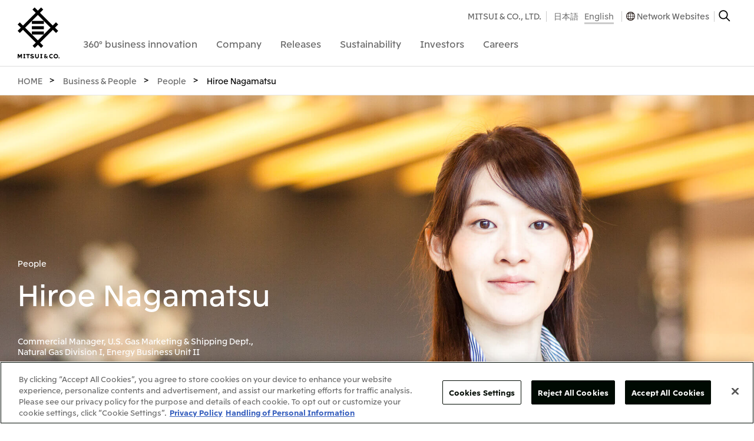

--- FILE ---
content_type: text/html
request_url: https://www.mitsui.com/jp/en/innovation/people/04/index.html
body_size: 13076
content:


<!DOCTYPE html>


<html lang="en">

<head>
<!-- Google Tag Manager -->
<script>(function(w,d,s,l,i){w[l]=w[l]||[];w[l].push({'gtm.start':
new Date().getTime(),event:'gtm.js'});var f=d.getElementsByTagName(s)[0],
j=d.createElement(s),dl=l!='dataLayer'?'&l='+l:'';j.async=true;j.src=
'https://www.googletagmanager.com/gtm.js?id='+i+dl;f.parentNode.insertBefore(j,f);
})(window,document,'script','dataLayer','GTM-NBG2H8D');</script>
<!-- End Google Tag Manager -->








  

    
  










<title>Hiroe Nagamatsu | People | Business &amp; People | MITSUI &amp; CO., LTD.</title>

<link href="/apple-touch-icon.png" rel="apple-touch-icon">
<link href="/favicon.ico" rel="shortcut icon">


<meta charset="UTF-8">
<meta http-equiv="X-UA-Compatible" content="IE=edge">
<meta name="viewport" content="width=device-width,initial-scale=1.0,minimum-scale=1.0,maximum-scale=10,user-scalable=yes">
<meta name="keywords" content="360° business innovation, MITSUI & CO., Concept, Business, People, Worldwide, MITSUI &amp; CO., LTD." />
<meta name="description" content="360° business innovation - For the world. With the world. - MITSUI &amp; CO., LTD." />
<meta name="author" content="">
<meta name="copyright" content="COPYRIGHT &copy; 1996-2026 MITSUI &amp; CO., LTD. ALL RIGHTS RESERVED.">



  
	<meta property="og:title" content="Hiroe Nagamatsu | People | Business &amp; People | MITSUI &amp; CO., LTD.">
	<meta property="og:description" content="360°business innovation. MITSUI &amp; CO., LTD.">
	<meta property="og:site_name" content="Hiroe Nagamatsu | People | Business &amp; People | MITSUI &amp; CO., LTD.">
	<meta property="og:image" content="https://www.mitsui.com/common/images/ogimage.png">
	<meta property="og:url" content="https://www.mitsui.com/jp/en/innovation/people/04/index.html">
	<meta property="og:type" content="website">
  
  


<link rel="preconnect" href="https://fonts.googleapis.com">
<link rel="preconnect" href="https://fonts.gstatic.com" crossorigin>
<link href="//fonts.googleapis.com/css?family=Noto+Sans+JP:100,300,400,500,700,900&display=swap&subset=japanese" rel="stylesheet">
<style>
	@media screen and (min-width: 1024px) {
			#_device {
					position: static;
					display: none;
			}
	}
	@media screen and (min-width: 768px) and (max-width: 1023px) {
			#_device {
					position: relative;
					display: none;
			}
	}
	@media screen and (max-width: 767px) {
			#_device {
					position: absolute;
					display: none;
			}
	}
</style>
<link href="/common/css/libs/html5reset-1.6.1.min.css" rel="stylesheet" type="text/css">
<link href="/common/css/base.min.css" rel="stylesheet" type="text/css" media="print, screen">
<link href="/jp/en/common/css/base.css" rel="stylesheet" type="text/css" media="print, screen">
<link href="/common/css/global.min.css" rel="stylesheet" type="text/css" media="print, screen and (min-width: 1024px)">
<link href="/common/css/global_m.min.css" rel="stylesheet" type="text/css" media="only screen and (min-width: 768px) and (max-width: 1023px)">
<link href="/common/css/global_s.min.css" rel="stylesheet" type="text/css" media="only screen and (max-width: 767px)">
<link href="/common/css/module.min.css" rel="stylesheet" type="text/css" media="print, screen and (min-width: 768px)">
<link href="/common/css/module_s.min.css" rel="stylesheet" type="text/css" media="only screen and (max-width: 767px)">





<script src="/common/js/libs/jquery-3.6.3.min.js"></script>

<link href="/jp/en/innovation/css/innovation.css" rel="stylesheet" type="text/css" media="print, screen">
<script type="text/javascript" charset="UTF-8" src="https://ssl-cache.stream.ne.jp/www50/eqa324boir/jmc_pub/jmc_swf/player/t3/lb.js"></script>
</head>
<body id="index">
<!-- Google Tag Manager (noscript) -->
<noscript><iframe src="https://www.googletagmanager.com/ns.html?id=GTM-NBG2H8D"
height="0" width="0" style="display:none;visibility:hidden"></iframe></noscript>
<!-- End Google Tag Manager (noscript) -->
<!-- .g-header-->
<header id="js_globalHeader" class="global_header">
  <div class="global_header__inner">
    <div class="global_header__inner2">
      <!-- .global_header-logo-->
      <div class="global_header-logo">
        <h1 class="global_header-logo__heading"><a href="/jp/en/index.html" class="global_header-logo__link-logo"><img src="/common/svg/global_header-logo_image.svg" alt="MITSUI &amp; CO., LTD." width="100%" height="100%" class="global_header-logo__image-logo"><img src="/common/svg/global_header-logo_image_s.svg" alt="MITSUI &amp; CO., LTD." width="100%" height="100%" class="global_header-logo__image-logo_s"></a></h1>
        <ul class="global_header-logo__list-ul">
          <li><a id="js_globalHeaderTitleButtonOpen" href="#" class="global_header-logo__link-open">Open Navigation</a></li>
          <li><a id="js_globalHeaderTitleButtonClose" href="#" style="display: none;" class="global_header-logo__link-close">Close Navigation</a></li>
        </ul>
      </div>
      <div id="js_globalHeaderBackground" style="display: none;" class="global_header__box">
        <div id="js_globalHeaderContainer">
          <!-- .global_header-navigation-->
          <nav id="js_globalHeaderNavigation" class="global_header-navigation">
            <div class="global_header-navigation__box">
              <form name="gs" action="https://search1.mitsui.com/" method="get">
                <input type="text" name="kw" placeholder="Search" value="" class="global_header-navigation__input"><input type="hidden" name="lang" value="en"><input type="hidden" name="country" value="jp"><input type="hidden" name="ie" value="u">
              </form>
            </div>
            <dl class="global_header-navigation__list-dl">
<dt><a href="/jp/en/360/index.html" data-id="#js_globalHeaderNavigation360" class="js_globalHeaderNavigationButton global_header-navigation__link"><span class="global_header-navigation__link-box"><span class="global_header-navigation__link-box2">360&deg; business innovation</span></span></a></dt>
<dd id="js_globalHeaderNavigation360" style="display: none;" class="global_header-navigation-2nd">
  <div class="js_globalHeaderNavigationContainer global_header-navigation-2nd__inner"><a href="#" class="js_globalHeaderNavigationButtonClose global_header-navigation-2nd__link-close"><img alt="Close" src="/common/images/global_header-navigation-2nd_image.gif" width="20" height="20"></a>
    <div class="global_header-navigation-2nd__table">
      <div class="global_header-navigation-2nd__table-row">
        <div class="global_header-navigation-2nd__table-cell common_width__30per common_width__50per_m">
          <h2 class="global_header-navigation-2nd__heading"><a href="/jp/en/360/index.html" class="global_header-navigation-2nd__link">360&deg; business innovation</a></h2>
        </div>
        <div class="global_header-navigation-2nd__table-cell common_width__30per common_width__50per_m">
          <ul class="global_header-navigation-2nd__list-ul">
            <li><a href="/jp/en/innovation/brand/index.html" class="global_header-navigation-2nd__link">Mitsui &amp; Co. Branding Project</a></li>
            <li><a href="/jp/en/360/index.html#social" class="global_header-navigation-2nd__link js_anchorLink">Official social media accounts</a></li>
            <li><a href="/jp/en/360/index.html#contents" class="global_header-navigation-2nd__link js_anchorLink">Content</a></li>
          </ul>
        </div>
          <div data-url="/jp/en/common_pub/global_header-navigation_360-business-innovation.html" class="js_globalHeaderNavigationItems global_header-navigation-2nd__table-cell common_width__40per common_width__50per_m common_display__none_s">&nbsp;</div>
      </div>
    </div>
  </div>
</dd>
<dt><a href="/jp/en/company/index.html" data-id="#js_globalHeaderNavigationCompany" class="js_globalHeaderNavigationButton global_header-navigation__link"><span class="global_header-navigation__link-box"><span class="global_header-navigation__link-box2">Company</span></span></a></dt>
<dd id="js_globalHeaderNavigationCompany" style="display: none;" class="global_header-navigation-2nd">
  <div class="js_globalHeaderNavigationContainer global_header-navigation-2nd__inner"><a href="#" class="js_globalHeaderNavigationButtonClose global_header-navigation-2nd__link-close"><img alt="Close" src="/common/images/global_header-navigation-2nd_image.gif" width="20" height="20"></a>
    <div class="global_header-navigation-2nd__table">
      <div class="global_header-navigation-2nd__table-row">
        <div class="global_header-navigation-2nd__table-cell common_width__15per common_width__50per_m">
          <h2 class="global_header-navigation-2nd__heading"><a href="/jp/en/company/index.html" class="global_header-navigation-2nd__link">Company</a></h2>
          <ul class="global_header-navigation-2nd__list-ul3">
          <li><a href="/jp/en/company/brochure/index.html" class="global_header-navigation-2nd__link">Corporate Brochure</a></li>

          <li><a href="/jp/en/library/movie/index.html#company" class="global_header-navigation-2nd__link">Corporate Video </a></li>
          <li><a href="/jp/en/library/index.html" class="global_header-navigation-2nd__link">Library</a></li>

          </ul>
        </div>
        <div class="global_header-navigation-2nd__table-cell common_width__20per common_width__30per_m">
          <ul class="global_header-navigation-2nd__list-ul">

            <li><a href="/jp/en/company/message/index.html" class="global_header-navigation-2nd__link">CEO Message</a></li>

            <li><a href="/jp/en/company/outline/index.html" class="global_header-navigation-2nd__link">About Us</a></li>

            <li><a href="/jp/en/company/business/index.html" class="global_header-navigation-2nd__link">Our Business</a></li>

          </ul>
        </div>
          <div data-url="/jp/en/common_pub/global_header-navigation_company.html" class="js_globalHeaderNavigationItems global_header-navigation-2nd__table-cell common_width__65per common_width__70per_m common_display__none_s">&nbsp;</div>
      </div>
    </div>
  </div>
</dd>
						<dt><a href="/jp/en/release/index.html" data-id="#js_globalHeaderNavigationRelease" class="js_globalHeaderNavigationButton global_header-navigation__link"><span class="global_header-navigation__link-box"><span class="global_header-navigation__link-box2">Releases</span></span></a></dt>
						<dd id="js_globalHeaderNavigationRelease" style="display: none;" class="global_header-navigation-2nd">
							<div class="js_globalHeaderNavigationContainer global_header-navigation-2nd__inner"><a href="#" class="js_globalHeaderNavigationButtonClose global_header-navigation-2nd__link-close"><img alt="Close" src="/common/images/global_header-navigation-2nd_image.gif" width="20" height="20"></a>
								<div class="global_header-navigation-2nd__table">
									<div class="global_header-navigation-2nd__table-row">
										<div class="global_header-navigation-2nd__table-cell common_width__15per common_width__50per_m">
											<h2 class="global_header-navigation-2nd__heading"><a href="/jp/en/release/index.html" class="global_header-navigation-2nd__link">Releases</a></h2>
											<ul class="global_header-navigation-2nd__list-ul3">
												<li><a href="/jp/en/news/index.html" class="global_header-navigation-2nd__link">What's New</a></li>
												<li><a href="/jp/en/information/index.html" class="global_header-navigation-2nd__link">Important Notice</a></li>
												<li><a href="/jp/en/topics/index.html" class="global_header-navigation-2nd__link">Topics</a></li>
											</ul>
										</div>
										<div class="global_header-navigation-2nd__table-cell common_width__15per common_width__30per_m">
											<ul class="global_header-navigation-2nd__list-ul">

												<li><a href="/jp/en/release/2026/index.html" class="global_header-navigation-2nd__link">2026</a></li>

												<li><a href="/jp/en/release/2025/index.html" class="global_header-navigation-2nd__link">2025</a></li>

												<li><a href="/jp/en/release/2024/index.html" class="global_header-navigation-2nd__link">2024</a></li>

												<li><a href="/jp/en/release/2023/index.html" class="global_header-navigation-2nd__link">2023</a></li>

												<li><a href="/jp/en/release/2022/index.html" class="global_header-navigation-2nd__link">2022</a></li>

												<li><a href="/jp/en/release/2021/index.html" class="global_header-navigation-2nd__link">2021</a></li>

												<li><a href="/jp/en/release/2020/index.html" class="global_header-navigation-2nd__link">2020</a></li>

												<li><a href="/jp/en/release/2019/index.html" class="global_header-navigation-2nd__link">2019</a></li>

												<li><a href="/jp/en/release/2018/index.html" class="global_header-navigation-2nd__link">2018</a></li>

												<li><a href="/jp/en/release/2017/index.html" class="global_header-navigation-2nd__link">2017</a></li>

												<li><a href="/jp/en/release/2016/index.html" class="global_header-navigation-2nd__link">2016</a></li>

											</ul>
										</div>
											<div data-url="/jp/en/common_pub/global_header-navigation_release.html" class="js_globalHeaderNavigationItems global_header-navigation-2nd__table-cell common_width__70per common_width__70per_m common_display__none_s">&nbsp;</div>
									</div>
								</div>
							</div>
						</dd>

<dt><a href="/jp/en/sustainability/index.html" data-id="#js_globalHeaderNavigationCsr" class="js_globalHeaderNavigationButton global_header-navigation__link"><span class="global_header-navigation__link-box"><span class="global_header-navigation__link-box2">Sustainability</span></span></a></dt>
<dd id="js_globalHeaderNavigationCsr" style="display: none;" class="global_header-navigation-2nd">
  <div class="js_globalHeaderNavigationContainer global_header-navigation-2nd__inner"><a href="#" class="js_globalHeaderNavigationButtonClose global_header-navigation-2nd__link-close"><img alt="Close" src="/common/images/global_header-navigation-2nd_image.gif" width="20" height="20"></a>
    <div class="global_header-navigation-2nd__table">
      <div class="global_header-navigation-2nd__table-row">
        <div class="global_header-navigation-2nd__table-cell common_width__15per common_width__50per_m">
          <h2 class="global_header-navigation-2nd__heading"><a href="/jp/en/sustainability/index.html" class="global_header-navigation-2nd__link">Sustainability</a></h2>
        </div>
        <div class="global_header-navigation-2nd__table-cell common_width__25per common_width__25per_m">
          <ul class="global_header-navigation-2nd__list-ul">
            <li><a href="/jp/en/sustainability/topics/index.html" class="global_header-navigation-2nd__link">Sustainability News</a></li>
            <li><a href="/jp/en/sustainability/commitment/index.html" class="global_header-navigation-2nd__link">Top Commitment</a></li>
            <li><a href="/jp/en/sustainability/philosophy/index.html" class="global_header-navigation-2nd__link">Sustainability Management</a></li>
            <li><a href="/jp/en/sustainability/materiality/index.html" class="global_header-navigation-2nd__link">Materiality</a></li>
            <li><a href="/jp/en/sustainability/environment/index.html" class="global_header-navigation-2nd__link">Environment</a></li>
            <li><a href="/jp/en/sustainability/social/index.html" class="global_header-navigation-2nd__link">Social</a></li>
            <li><a href="/jp/en/sustainability/governance/index.html" class="global_header-navigation-2nd__link">Governance</a></li>
            <li><a href="/jp/en/sustainability/library/index.html" class="global_header-navigation-2nd__link">Library</a></li>
            <li><a href="/jp/en/sustainability/forest/index.html" class="global_header-navigation-2nd__link">Mitsui's Forests</a></li>
            <li><a href="/jp/en/sustainability/contribution/index.html" class="global_header-navigation-2nd__link">Social Contribution Activities</a></li>
          </ul>
        </div>
          <div data-url="/jp/en/common_pub/global_header-navigation_csr.html" class="js_globalHeaderNavigationItems global_header-navigation-2nd__table-cell common_width__20per common_width__25per_m common_display__none_s">&nbsp;</div>
          <div data-url="/jp/en/common_pub/global_header-navigation_csr2.htm" class="js_globalHeaderNavigationItems global_header-navigation-2nd__table-cell common_width__20per common_width__25per_m common_display__none_s">&nbsp;</div>
          <div data-url="/jp/en/common_pub/global_header-navigation_csr3.html" class="js_globalHeaderNavigationItems global_header-navigation-2nd__table-cell common_width__20per common_width__25per_m common_display__none_s">&nbsp;</div>
        </div>
    </div>
  </div>
</dd>
						<dt><a href="/jp/en/ir/index.html" data-id="#js_globalHeaderNavigationInvestors" class="js_globalHeaderNavigationButton global_header-navigation__link"><span class="global_header-navigation__link-box"><span class="global_header-navigation__link-box2">Investors</span></span></a></dt>
						<dd id="js_globalHeaderNavigationInvestors" style="display: none;" class="global_header-navigation-2nd">
							<div class="js_globalHeaderNavigationContainer global_header-navigation-2nd__inner"><a href="#" class="js_globalHeaderNavigationButtonClose global_header-navigation-2nd__link-close"><img alt="Close" src="/common/images/global_header-navigation-2nd_image.gif" width="20" height="20"></a>
								<div class="global_header-navigation-2nd__table">
									<div class="global_header-navigation-2nd__table-row">
										<div class="global_header-navigation-2nd__table-cell common_width__10per common_width__50per_m">
											<h2 class="global_header-navigation-2nd__heading"><a href="/jp/en/ir/index.html" class="global_header-navigation-2nd__link">Investors</a></h2>
										</div>
										<div class="global_header-navigation-2nd__table-cell common_width__25per common_width__30per_m">
											<ul class="global_header-navigation-2nd__list-ul">

												<li><a href="/jp/en/ir/news/index.html" class="global_header-navigation-2nd__link">IR News</a></li>

												<li><a href="/jp/en/ir/management/index.html" class="global_header-navigation-2nd__link">Management Policy</a></li>

												<li><a href="/jp/en/ir/data/index.html" class="global_header-navigation-2nd__link">Financial Information</a></li>

												<li><a href="/jp/en/ir/library/index.html" class="global_header-navigation-2nd__link">IR Library</a></li>

												<li><a href="/jp/en/ir/meeting/index.html" class="global_header-navigation-2nd__link">IR Meetings</a></li>

												<li><a href="/jp/en/ir/information/index.html" class="global_header-navigation-2nd__link">Shareholder Information</a></li>

												<li><a href="/jp/en/ir/calendar/index.html" class="global_header-navigation-2nd__link">Financial Calendar</a></li>

												<li><a href="/jp/en/ir/support/index.html" class="global_header-navigation-2nd__link">IR Support</a></li>

											</ul>
										</div>
											<div data-url="/jp/en/common_pub/global_header-navigation_investors2.html" class="js_globalHeaderNavigationItems global_header-navigation-2nd__table-cell common_width__45per common_width__50per_m common_display__none_s">&nbsp;</div>
											<div data-url="/jp/en/common_pub/global_header-navigation_investors.html" class="js_globalHeaderNavigationItems global_header-navigation-2nd__table-cell common_width__20per common_width__25per_m common_display__none_s">&nbsp;</div>
									</div>
								</div>
							</div>
						</dd>

<dt><a href="/jp/en/careers/index.html" data-id="#js_globalHeaderNavigationCareers" class="js_globalHeaderNavigationButton global_header-navigation__link"><span class="global_header-navigation__link-box"><span class="global_header-navigation__link-box2">Careers</span></span></a></dt>
<dd id="js_globalHeaderNavigationCareers" style="display: none;" class="global_header-navigation-2nd">
	<div class="js_globalHeaderNavigationContainer global_header-navigation-2nd__inner"><a href="#" class="js_globalHeaderNavigationButtonClose global_header-navigation-2nd__link-close"><img alt="Close" src="/common/images/global_header-navigation-2nd_image.gif" width="20" height="20"></a>
		<div class="global_header-navigation-2nd__table">
			<div class="global_header-navigation-2nd__table-row">
				<div class="global_header-navigation-2nd__table-cell common_width__20per common_width__50per_m">
					<h2 class="global_header-navigation-2nd__heading"><a href="/jp/en/careers/index.html" class="global_header-navigation-2nd__link">Careers</a></h2>
				</div>
				<div class="global_header-navigation-2nd__table-cell common_width__40per common_width__50per_m">
					<ul class="global_header-navigation-2nd__list-ul">
<li><a href="/jp/en/careers/index.html#recruit_top" class="global_header-navigation-2nd__link js_anchorLink">About Us</a></li>

<li><a href="/jp/en/careers/index.html#recruit" class="global_header-navigation-2nd__link js_anchorLink">Recruitment Information</a></li>



					</ul>
				</div>
					<div data-url="/jp/en/common_pub/global_header-navigation_careers.html" class="js_globalHeaderNavigationItems global_header-navigation-2nd__table-cell common_width__40per common_width__50per_m common_display__none_s">&nbsp;</div>
			</div>
		</div>
	</div>
</dd>
            </dl>
          </nav>
          <!-- .global_header-navigation2-->
          <nav id="js_globalHeaderNavigation2" class="global_header-navigation2">
            <h1 class="global_header-navigation2__heading">Sub Navigationgation</h1>
            <div class="global_header-navigation2__box">
              <ul class="global_header-navigation2__list-ul">
                <li><a href="#" data-id="#js_globalHeaderNavigation2Networkwebsites" onclick="ga('send', 'event', 'Headitem', 'All', 'JP_en_networkwebsites');" class="js_globalHeaderNavigation2Button global_header-navigation2__link global_header-navigation2__link--accordion"><span class="global_header-navigation2__link-box">Network Websites</span></a>
<div id="js_globalHeaderNavigation2Networkwebsites" style="display: none;" class="global_header-navigation2-2nd">
	<div class="js_globalHeaderNavigation2Container">
	<dl class="global_header-navigation2-2nd__list-dl">



	<dt>Japan</dt>
	<dd>
		<ul class="global_header-navigation2-2nd__list-ul">

			<li><a href="https://www.mitsui.com/jp/" target="_blank" class="global_header-navigation2-2nd__link global_header-navigation2-2nd__link--blank"><span class="global_header-navigation2-2nd__link-box">Mitsui & Co., Ltd. (Head Office)</span></a></li>

		</ul>
	</dd>



	<dt>North America</dt>
	<dd>
		<ul class="global_header-navigation2-2nd__list-ul">

			<li><a href="https://www.mitsui.com/us/" target="_blank" class="global_header-navigation2-2nd__link global_header-navigation2-2nd__link--blank"><span class="global_header-navigation2-2nd__link-box">Mitsui & Co. (U.S.A.), Inc.</span></a></li>

			<li><a href="https://www.mitsui.com/ca/" target="_blank" class="global_header-navigation2-2nd__link global_header-navigation2-2nd__link--blank"><span class="global_header-navigation2-2nd__link-box">Mitsui & Co. (Canada) Ltd.</span></a></li>

		</ul>
	</dd>



	<dt>Central America and South America</dt>
	<dd>
		<ul class="global_header-navigation2-2nd__list-ul">

			<li><a href="https://www.mitsui.com/mx/" target="_blank" class="global_header-navigation2-2nd__link global_header-navigation2-2nd__link--blank"><span class="global_header-navigation2-2nd__link-box">Mitsui de Mexico, S. de R.L. de C.V.</span></a></li>

			<li><a href="https://www.mitsui.com/cl/" target="_blank" class="global_header-navigation2-2nd__link global_header-navigation2-2nd__link--blank"><span class="global_header-navigation2-2nd__link-box">Mitsui & Co. (Chile) Ltda.</span></a></li>

			<li><a href="https://www.mitsui.com/br/" target="_blank" class="global_header-navigation2-2nd__link global_header-navigation2-2nd__link--blank"><span class="global_header-navigation2-2nd__link-box">Mitsui & Co. (Brasil) S.A.</span></a></li>

		</ul>
	</dd>



	<dt>Europe, the Middle East and Africa</dt>
	<dd>
		<ul class="global_header-navigation2-2nd__list-ul">

			<li><a href="https://www.mitsui.com/eu/" target="_blank" class="global_header-navigation2-2nd__link global_header-navigation2-2nd__link--blank"><span class="global_header-navigation2-2nd__link-box">Mitsui & Co. Europe Ltd</span></a></li>

			<li><a href="https://www.mitsui.com/de/" target="_blank" class="global_header-navigation2-2nd__link global_header-navigation2-2nd__link--blank"><span class="global_header-navigation2-2nd__link-box">Mitsui & Co. Deutschland GmbH</span></a></li>

			<li><a href="https://www.mitsui.com/be/" target="_blank" class="global_header-navigation2-2nd__link global_header-navigation2-2nd__link--blank"><span class="global_header-navigation2-2nd__link-box">Mitsui & Co. Benelux S. A./N. V.</span></a></li>

			<li><a href="https://www.mitsui.com/it/" target="_blank" class="global_header-navigation2-2nd__link global_header-navigation2-2nd__link--blank"><span class="global_header-navigation2-2nd__link-box">Mitsui & Co. Italia S. p. A.</span></a></li>

		</ul>
	</dd>



	<dt>CIS</dt>
	<dd>
		<ul class="global_header-navigation2-2nd__list-ul">

			<li><a href="https://www.mitsui.com/ru/" target="_blank" class="global_header-navigation2-2nd__link global_header-navigation2-2nd__link--blank"><span class="global_header-navigation2-2nd__link-box">Mitsui & Co. Moscow LLC</span></a></li>

		</ul>
	</dd>



	<dt>Asia</dt>
	<dd>
		<ul class="global_header-navigation2-2nd__list-ul">

			<li><a href="https://www.mitsui.com/ap/" target="_blank" class="global_header-navigation2-2nd__link global_header-navigation2-2nd__link--blank"><span class="global_header-navigation2-2nd__link-box">Mitsui & Co. (Asia Pacific) Pte. Ltd.</span></a></li>

			<li><a href="https://www.mitsui.com/th/" target="_blank" class="global_header-navigation2-2nd__link global_header-navigation2-2nd__link--blank"><span class="global_header-navigation2-2nd__link-box">Mitsui & Co., (Thailand) Ltd.</span></a></li>

			<li><a href="https://www.mitsui.com/id/" target="_blank" class="global_header-navigation2-2nd__link global_header-navigation2-2nd__link--blank"><span class="global_header-navigation2-2nd__link-box">PT Mitsui Indonesia</span></a></li>

			<li><a href="https://www.mitsui.com/kr/" target="_blank" class="global_header-navigation2-2nd__link global_header-navigation2-2nd__link--blank"><span class="global_header-navigation2-2nd__link-box">Mitsui & Co. Korea Ltd.</span></a></li>

			<li><a href="https://www.mitsui.com/cn/" target="_blank" class="global_header-navigation2-2nd__link global_header-navigation2-2nd__link--blank"><span class="global_header-navigation2-2nd__link-box">Mitsui & Co. (China), Ltd.</span></a></li>

			<li><a href="https://www.mitsui.com/cn/" target="_blank" class="global_header-navigation2-2nd__link global_header-navigation2-2nd__link--blank"><span class="global_header-navigation2-2nd__link-box">Mitsui & Co. (Shanghai), Ltd.</span></a></li>

			<li><a href="https://www.mitsui.com/cn/" target="_blank" class="global_header-navigation2-2nd__link global_header-navigation2-2nd__link--blank"><span class="global_header-navigation2-2nd__link-box">Mitsui & Co. (Guangdong), Ltd.</span></a></li>

			<li><a href="https://www.mitsui.com/cn/" target="_blank" class="global_header-navigation2-2nd__link global_header-navigation2-2nd__link--blank"><span class="global_header-navigation2-2nd__link-box">Mitsui & Co. (Hongkong), Ltd.</span></a></li>

			<li><a href="https://www.mitsui.com/cn/" target="_blank" class="global_header-navigation2-2nd__link global_header-navigation2-2nd__link--blank"><span class="global_header-navigation2-2nd__link-box">Mitsui & Co. (Taiwan), Ltd.</span></a></li>

		</ul>
	</dd>



	<dt>Oceania</dt>
	<dd>
		<ul class="global_header-navigation2-2nd__list-ul">

			<li><a href="https://www.mitsui.com/au/" target="_blank" class="global_header-navigation2-2nd__link global_header-navigation2-2nd__link--blank"><span class="global_header-navigation2-2nd__link-box">Mitsui & Co. (Australia) Ltd.</span></a></li>

		</ul>
	</dd>

	</dl>
	<ul class="global_header-navigation2__list-ul4">
<li><a href="https://www.mitsui.com/jp/en/company/outline/worldwide/index.html" class="global_header-navigation2__link3">Find Mitsui &amp; Co.'s Worldwide Network</a></li>
	</ul>
	</div>
</div>
        
                </li>
              </ul>
            </div>
            <div class="global_header-navigation2__box2">
              <ul class="global_header-navigation2__list-ul2">
                <li class="global_header-navigation2__list-ul2-item"><a href="/jp/en/index.html" class="global_header-navigation2__link2">MITSUI &amp; CO., LTD.</a></li>
                <li class="global_header-navigation2__list-ul2-item2">






<ul class="global_header-navigation2__list-ul3">


	
	


	
	

	
	

	
	

	
	

	
	

	
	

	
	

	
	

	
	

	
	

	
	

	
	

	
	

	
	

	
	

	
	

	
	

	
	

	
	

	
	

	
	

	
	

	
	

	
	

	
	

	
	

	
	

	
	

	
	

	
	

	
	

	
	

	
	

	
	

	
	

	
	

	
	

	
	

	
	

	
	

	
	

	
	

	
	

	
	

	
	

	
	


	
	

	
	

	
	

	
	

	
	

	
	
	
	
	

	
	

	
	

	
	

	
	

	
	




  
	

	
	





		




		




		




		




		




		




		




		




		




		




		




		




		




		




		




		




		




		




		




		




		




		




		




		




		




		




		




		




		




		






		




		




		




		




		




		




		




		



		
		



		
		


			

			



























































































<li><a href="/jp/ja/innovation/people/04/index.html" class="global_header-navigation2__link2">日本語</a></li>



<li><a href="/jp/en/index.html" class="global_header-navigation2__link2 is-current">English</a></li>
			












































































































	
	



</ul>
                </li>
                <li class="global_header-navigation2__list-ul2-item"><a href="javascript:void(0)" onClick="window.openGlobalNetworkWebsite();ga('send', 'event', 'Headitem', 'All', 'JP_en_networkwebsites');" class="global_header-navigation2__link2 global_header-navigation2__link2--network">Network Websites</a></li>
                <li class="global_header-navigation2__list-ul2-item"><a href="javascript:void(0)" onClick="window.openGlobalSearch();ga('send', 'event', 'Headitem', 'All', 'JP_en_search');" class="global_header-navigation2__link-search"><img alt="Search" src="/common/images/global_header-navigation2_image.gif" width="20" height="20"></a></li>
                <li class="global_header-navigation2__list-ul2-item3"><a id="js_globalHeaderNavigation2ButtonClose" href="#" class="global_header-navigation2__link-close"><img alt="Close" src="/common/images/global_header-navigation2_image2.gif" width="20" height="20"></a></li>
              </ul>
            </div>
          </nav>
        </div>
      </div>
    </div>
  </div>
</header>
<!--{INCLUDE_INDEXING}-->
<!-- .global_main-->
<main class="global_main">
  <h1 class="global_main__heading">Main</h1>



	<div class="module_layout--wide common_margin-top__0px">
		<nav id="breadcrumbs" class="module_breadcrumbs">
			<h1 class="module_breadcrumbs__heading">Breadcrumbs</h1>
			<ol class="module_breadcrumbs__list-ol">


				<li itemscope="itemscope" itemtype="http://data-vocabulary.org/Breadcrumb"><a itemprop="url" href="/jp/en/index.html" class="module_breadcrumbs__link"><span itemprop="title">HOME</span></a></li>
	
				<li itemscope="itemscope" itemtype="http://data-vocabulary.org/Breadcrumb"><a itemprop="url" href="/jp/en/innovation/index.html" class="module_breadcrumbs__link"><span itemprop="title">Business &amp; People</span></a></li>
		
				<li itemscope="itemscope" itemtype="http://data-vocabulary.org/Breadcrumb"><a itemprop="url" href="/jp/en/innovation/people/index.html" class="module_breadcrumbs__link"><span itemprop="title">People</span></a></li>
			
		
	
				<li itemscope="itemscope" itemtype="http://data-vocabulary.org/Breadcrumb"><span itemprop="title">Hiroe Nagamatsu</span></li>




			</ol>
		</nav>
	</div>
  <section class="global_main-contents">


    <div class="module_layout--wide">
      <div class="module_mainvisual">
        <div class="module_mainvisual__image"><img src="/jp/en/innovation/people/04/__icsFiles/afieldfile/2015/09/26/133_main_4.jpg" width="100%" alt=""></div>
        <div class="module_mainvisual__headline common_color__white">
          <div class="module_mainvisual__inner">
            <div class="module_headline">
              <p class="module_headline__sub-heading">People</p>
              <h1 class="module_headline__heading">Hiroe Nagamatsu</h1>
              <p class="module_headline__paragraph">
                Commercial Manager, U.S. Gas Marketing & Shipping Dept.,<br>Natural Gas Division I, Energy Business Unit II
              </p>

            </div>
          </div>
        </div>
      </div>
    </div>












<div class="global_main-contents__section">
<div class="module_layout">
<div class="module_float-2column">
<div class="module_float-2column__cell--right"><img width="100%" alt="" src="/jp/en/innovation/people/04/__icsFiles/artimage/2015/09/30/dje_134/cameron02.jpg" /></div>
<div class="module_float-2column__cell">
<p class="module_paragraph">I&rsquo;m responsible for the marketing of liquefied natural gas (LNG) to our clients, who are Japanese and Asian electric power generation and gas companies. My job includes negotiating and conducting 20-year sale and purchase agreements. Even though both parties are often Japanese, the contracts themselves are in English.</p>
<p class="module_paragraph">At first, I had trouble understanding the terminology and nuances of the language, but now that I&rsquo;ve been in this job for two and a half years, I&rsquo;ve read and drafted enough contracts to know what I&rsquo;m doing. LNG contracts executed for LNG export projects in the United States which have won export approval from the U.S. Department of Energy are in the public domain. That means I was able to refer to them, which was helpful.</p>
<p class="module_paragraph">At least at the early stages of marketing, we can make the assumption that our basic contracts with all our clients will be quite similar. So we requested a lawyer to come to Japan to create a basic template for us, and then worked together for about a week, tweaking the wording for our clients&rsquo; specific needs. The thing about Mitsui drawing up its own contracts is that we really know the ins and outs of the natural gas business; we&rsquo;re more familiar with the risks involved than most lawyers are.</p>
<p class="module_paragraph">Negotiating a contract takes about a year and a half at the minimum. We negotiate with our clients as a team of two or three. I&rsquo;m the most junior member of the team, but what&rsquo;s nice is that people higher up in Mitsui are always ready to listen to what their juniors have to say. You don&rsquo;t get senior people making unilateral decisions, so I feel that I&rsquo;m contributing to the team and that my boss values what I have to offer.</p>
<p class="module_paragraph">My job is to suggest ways to modify the wording of contracts to meet the concerns of the other side. It&rsquo;s a question of balance: we have to figure out why the counterparty can&rsquo;t accept our perspective and address any issues in a very patient and thorough way. Often they&rsquo;ll be worried about various risks that they say they want to avoid, but when you get down it, you&rsquo;ll find that there&rsquo;s one very specific thing that they&rsquo;re worried about. If you can sort that one thing out, then they&rsquo;re happy to agree to everything else.</p></div></div></div></div>
<div class="global_main-contents__section">
<div class="module_layout">
<div class="module_float-2column">
<div class="module_float-2column__cell--left"><img width="100%" alt="" src="/jp/en/innovation/people/04/__icsFiles/artimage/2015/09/18/dje_134/02.jpg" /></div>
<div class="module_float-2column__cell">
<p class="module_paragraph">My work is always different. Negotiating is not something you can succeed at all the time, but it&rsquo;s extremely stimulating and when it goes well, it feels great. After the whole process is over, you certainly feel close to the other side.</p>
<p class="module_paragraph">These are big contracts, so the work has a certain sense of scale. It feels worthwhile&mdash;and a little bit frightening too. That&rsquo;s why I read and re-read the contracts over and over again. I used to do karate when I was at high school and university. One thing karate gave me is the capacity to work very hard!</p>
<p class="module_paragraph">In fact, karate is part of why I ended up working at Mitsui. When I was hunting for a job as a student, I went out to lunch with some Mitsui employees who had been in the karate club at my university back in the day. I was worried that the work would be very routine, but they assured me that it was fun.</p>
<p class="module_paragraph">I was lucky that I got involved with the Cameron LNG export terminal just as the project was advancing at a rapid rate. Tangible progress was being made and you could really feel it.</p>
<p class="module_paragraph">Cameron is a fun project&mdash;and a meaningful one too. Ideally, I&rsquo;d like to work on it through 2019, when the liquefaction facility becomes operational, but in all likelihood the HR department will rotate me on to another position before then. Still, I&rsquo;d like to build up more experience and come back to Cameron at a higher level, leading the negotiations and making the key decisions myself.</p></div></div></div></div>
<div class="global_main-contents__section">
<div class="module_layout">
	<p class="module_paragraph common_text-align__right">Interviewed September 2015</p>
</div></div>









	
		
			
			
		
	



	
		
    		<section class="global_main-contents__section">
				<div class="module_layout--wide"><a href="/jp/en/innovation/business/cameron/index.html" class="innovation_layout innovation_layout--white"><span class="module_mainvisual--small"><span class="module_mainvisual--small__image innovation_layout__box"><img src="/jp/en/innovation/business/cameron/__icsFiles/afieldfile/2015/09/30/innovation1920x518_04_en.jpg" width="100%" alt="" class="innovation_layout__image"></span><span class="module_mainvisual--small__headline"><span class="module_mainvisual--small__inner innovation_layout__box2"><span class="module_headline4">
					<p class="module_headline4__sub-heading">Business Innovation</p>
					<h1 class="module_headline4__heading">Changing Places: Cameron LNG export terminal</h1>
					<p class="module_headline4__paragraph"></p></span></span></span></span></a>
				</div>
			</section>
		
	
	
	








































































		<section class="global_main-contents__section common_margin-top__100px common_margin-top__80px_s">
			<div class="module_layout">
				<h1 class="module_heading common_text-align__center"><a href="/jp/en/innovation/index.html" class="module_link">Business &amp; People</a></h1>
			</div>
			<div class="module_layout">
				<div class="js_moduleSlideBanner module_slidebanner">
					<div class="js_moduleSlideBannerBox module_slidebanner__box">
						<ul class="js_moduleSlideBannerItems module_slidebanner__list-ul">

							<li>
								<div class="module_slidebanner__box2">


									<figure class="module_figure"><a href="/jp/en/innovation/business/broiler_farming/index.html"><img src="/jp/en/innovation/business/broiler_farming/__icsFiles/afieldfile/2025/01/10/768x432_1.jpg" width="100%" alt="" class="module_figure__image"></a>
										<figurecaption class="module_figure__caption"><a href="/jp/en/innovation/business/broiler_farming/index.html" class="module_link">Protein for the people</a></figurecaption>
									</figure>


								</div>
							</li>

							<li>
								<div class="module_slidebanner__box2">


									<figure class="module_figure"><a href="/jp/en/innovation/business/green_revolution/index.html"><img src="/jp/en/innovation/business/green_revolution/__icsFiles/afieldfile/2024/05/24/index_picture6_2.jpg" width="100%" alt="" class="module_figure__image"></a>
										<figurecaption class="module_figure__caption"><a href="/jp/en/innovation/business/green_revolution/index.html" class="module_link">Leading a Second Green Revolution in Saudi Arabia</a></figurecaption>
									</figure>


								</div>
							</li>

							<li>
								<div class="module_slidebanner__box2">


									<figure class="module_figure"><a href="/jp/en/innovation/business/steering_subaru/index.html"><img src="/jp/en/innovation/business/steering_subaru/__icsFiles/afieldfile/2024/03/25/6_768x432_2.jpg" width="100%" alt="" class="module_figure__image"></a>
										<figurecaption class="module_figure__caption"><a href="/jp/en/innovation/business/steering_subaru/index.html" class="module_link">Brand turnaround: Steering Subaru onto a growth path in Mexico</a></figurecaption>
									</figure>


								</div>
							</li>

							<li>
								<div class="module_slidebanner__box2">


									<figure class="module_figure"><a href="/jp/en/innovation/business/mozambique_lng/index.html"><img src="/jp/en/innovation/business/mozambique_lng/__icsFiles/afieldfile/2020/10/20/index_picture6_1.jpg" width="100%" alt="" class="module_figure__image"></a>
										<figurecaption class="module_figure__caption"><a href="/jp/en/innovation/business/mozambique_lng/index.html" class="module_link">The Mozambique LNG Project: An energy resource for the world of tomorrow</a></figurecaption>
									</figure>


								</div>
							</li>

							<li>
								<div class="module_slidebanner__box2">


									<figure class="module_figure"><a href="/jp/en/innovation/business/workplace/index.html"><img src="/jp/en/innovation/business/workplace/__icsFiles/afieldfile/2020/10/23/index_picture6_1.jpg" width="100%" alt="" class="module_figure__image"></a>
										<figurecaption class="module_figure__caption"><a href="/jp/en/innovation/business/workplace/index.html" class="module_link">Changing Where and How We Work</a></figurecaption>
									</figure>


								</div>
							</li>

							<li>
								<div class="module_slidebanner__box2">


									<figure class="module_figure"><a href="/jp/en/innovation/business/lifestyle_media/index.html"><img src="/jp/en/innovation/business/lifestyle_media/__icsFiles/afieldfile/2019/12/13/index_picture_5.jpg" width="100%" alt="" class="module_figure__image"></a>
										<figurecaption class="module_figure__caption"><a href="/jp/en/innovation/business/lifestyle_media/index.html" class="module_link">Tastemade: Cooking up direct links with consumers in the food industry</a></figurecaption>
									</figure>


								</div>
							</li>

							<li>
								<div class="module_slidebanner__box2">


									<figure class="module_figure"><a href="/jp/en/innovation/business/electricbus/index.html"><img src="/jp/en/innovation/business/electricbus/__icsFiles/afieldfile/2019/10/18/index_picture_5_3.jpg" width="100%" alt="" class="module_figure__image"></a>
										<figurecaption class="module_figure__caption"><a href="/jp/en/innovation/business/electricbus/index.html" class="module_link">FULL CHARGE AHEAD: <br>Assembling an EV value chain for the smart-city era</a></figurecaption>
									</figure>


								</div>
							</li>

							<li>
								<div class="module_slidebanner__box2">


									<figure class="module_figure"><a href="/jp/en/innovation/business/forefront/index.html"><img src="/jp/en/innovation/business/forefront/__icsFiles/afieldfile/2019/08/13/index_picture_6_3.jpg" width="100%" alt="" class="module_figure__image"></a>
										<figurecaption class="module_figure__caption"><a href="/jp/en/innovation/business/forefront/index.html" class="module_link">At the forefront of the energy transition: Bringing solar to the local level</a></figurecaption>
									</figure>


								</div>
							</li>

							<li>
								<div class="module_slidebanner__box2">


									<figure class="module_figure"><a href="/jp/en/innovation/business/healthcare_ecosystem/index.html"><img src="/jp/en/innovation/business/healthcare_ecosystem/__icsFiles/afieldfile/2019/06/20/index_picture_6_2.jpg" width="100%" alt="" class="module_figure__image"></a>
										<figurecaption class="module_figure__caption"><a href="/jp/en/innovation/business/healthcare_ecosystem/index.html" class="module_link">Innovative Operations: Transforming Hospital Care in Asia</a></figurecaption>
									</figure>


								</div>
							</li>

							<li>
								<div class="module_slidebanner__box2">


									<figure class="module_figure"><a href="/jp/en/innovation/business/moon/index.html"><img src="/jp/en/innovation/business/moon/__icsFiles/afieldfile/2019/04/19/index_picture_3_1.jpg" width="100%" alt="" class="module_figure__image"></a>
										<figurecaption class="module_figure__caption"><a href="/jp/en/innovation/business/moon/index.html" class="module_link">Aiming for the Moon: How Mitsui is nurturing high-flying startups</a></figurecaption>
									</figure>


								</div>
							</li>

							<li>
								<div class="module_slidebanner__box2">


									<figure class="module_figure"><a href="/jp/en/innovation/business/cd/index.html"><img src="/jp/en/innovation/business/cd/__icsFiles/afieldfile/2019/03/12/index_picture_6_3.jpg" width="100%" alt="" class="module_figure__image"></a>
										<figurecaption class="module_figure__caption"><a href="/jp/en/innovation/business/cd/index.html" class="module_link">Corporate Development: Making Change Happen from the Inside Out</a></figurecaption>
									</figure>


								</div>
							</li>

							<li>
								<div class="module_slidebanner__box2">


									<figure class="module_figure"><a href="/jp/en/innovation/business/driving_seat/index.html"><img src="/jp/en/innovation/business/driving_seat/__icsFiles/afieldfile/2019/02/04/index_picture_6_6.jpg" width="100%" alt="" class="module_figure__image"></a>
										<figurecaption class="module_figure__caption"><a href="/jp/en/innovation/business/driving_seat/index.html" class="module_link">In the Driving Seat: Auto Components in a Time of Change</a></figurecaption>
									</figure>


								</div>
							</li>

							<li>
								<div class="module_slidebanner__box2">


									<figure class="module_figure"><a href="/jp/en/innovation/business/mems/index.html"><img src="/jp/en/innovation/business/mems/__icsFiles/afieldfile/2018/12/27/index_picture_6.jpg" width="100%" alt="" class="module_figure__image"></a>
										<figurecaption class="module_figure__caption"><a href="/jp/en/innovation/business/mems/index.html" class="module_link">Trading Up: Building an energy marketing business from scratch</a></figurecaption>
									</figure>


								</div>
							</li>

							<li>
								<div class="module_slidebanner__box2">


									<figure class="module_figure"><a href="/jp/en/innovation/business/ballpark/index.html"><img src="/jp/en/innovation/business/ballpark/__icsFiles/afieldfile/2018/10/19/index_picture_6.jpg" width="100%" alt="" class="module_figure__image"></a>
										<figurecaption class="module_figure__caption"><a href="/jp/en/innovation/business/ballpark/index.html" class="module_link">Knocking It Out of the Park: Japan’s Best Baseball Stadium</a></figurecaption>
									</figure>


								</div>
							</li>

							<li>
								<div class="module_slidebanner__box2">


									<figure class="module_figure"><a href="/jp/en/innovation/business/lcd/index.html"><img src="/jp/en/innovation/business/lcd/__icsFiles/afieldfile/2018/06/21/index_picture_6_2.jpg" width="100%" alt="" class="module_figure__image"></a>
										<figurecaption class="module_figure__caption"><a href="/jp/en/innovation/business/lcd/index.html" class="module_link">Fabless is More: Streamlining global smartphone production</a></figurecaption>
									</figure>


								</div>
							</li>

							<li>
								<div class="module_slidebanner__box2">


									<figure class="module_figure"><a href="/jp/en/innovation/business/grain_feed/index.html"><img src="/jp/en/innovation/business/grain_feed/__icsFiles/afieldfile/2018/06/01/index_picture_6_2.jpg" width="100%" alt="" class="module_figure__image"></a>
										<figurecaption class="module_figure__caption"><a href="/jp/en/innovation/business/grain_feed/index.html" class="module_link">Working Together to Feed the World</a></figurecaption>
									</figure>


								</div>
							</li>

							<li>
								<div class="module_slidebanner__box2">


									<figure class="module_figure"><a href="/jp/en/innovation/business/uk_railway/index.html"><img src="/jp/en/innovation/business/uk_railway/__icsFiles/afieldfile/2018/05/15/index_picture_6.jpg" width="100%" alt="" class="module_figure__image"></a>
										<figurecaption class="module_figure__caption"><a href="/jp/en/innovation/business/uk_railway/index.html" class="module_link">Fast Track to the Future</a></figurecaption>
									</figure>


								</div>
							</li>

							<li>
								<div class="module_slidebanner__box2">


									<figure class="module_figure"><a href="/jp/en/innovation/business/npct1/index.html"><img src="/jp/en/innovation/business/npct1/__icsFiles/afieldfile/2018/03/06/index_picture_6.jpg" width="100%" alt="" class="module_figure__image"></a>
										<figurecaption class="module_figure__caption"><a href="/jp/en/innovation/business/npct1/index.html" class="module_link">Building a port. Building a nation</a></figurecaption>
									</figure>


								</div>
							</li>

							<li>
								<div class="module_slidebanner__box2">


									<figure class="module_figure"><a href="/jp/en/innovation/business/iron_ore/index.html"><img src="/jp/en/innovation/business/iron_ore/__icsFiles/afieldfile/2017/12/25/index_picture_6_3.jpg" width="100%" alt="" class="module_figure__image"></a>
										<figurecaption class="module_figure__caption"><a href="/jp/en/innovation/business/iron_ore/index.html" class="module_link">Iron: A key element in all our lives</a></figurecaption>
									</figure>


								</div>
							</li>

							<li>
								<div class="module_slidebanner__box2">


									<figure class="module_figure"><a href="/jp/en/innovation/business/senior_living/index.html"><img src="/jp/en/innovation/business/senior_living/__icsFiles/afieldfile/2017/04/07/index_picture_6_2.jpg" width="100%" alt="" class="module_figure__image"></a>
										<figurecaption class="module_figure__caption"><a href="/jp/en/innovation/business/senior_living/index.html" class="module_link">Enriching the Lives of American Seniors</a></figurecaption>
									</figure>


								</div>
							</li>

							<li>
								<div class="module_slidebanner__box2">


									<figure class="module_figure"><a href="/jp/en/innovation/business/science_network/index.html"><img src="/jp/en/innovation/business/science_network/__icsFiles/afieldfile/2025/12/05/index_picture_768x432_2.jpg" width="100%" alt="" class="module_figure__image"></a>
										<figurecaption class="module_figure__caption"><a href="/jp/en/innovation/business/science_network/index.html" class="module_link">Innovation in Food and Agriculture: Leveraging the combined power of science and a global network</a></figurecaption>
									</figure>


								</div>
							</li>

							<li>
								<div class="module_slidebanner__box2">


									<figure class="module_figure"><a href="/jp/en/innovation/business/virtual_pipelines/index.html"><img src="/jp/en/innovation/business/virtual_pipelines/__icsFiles/afieldfile/2016/11/09/index_picture_6_2.jpg" width="100%" alt="" class="module_figure__image"></a>
										<figurecaption class="module_figure__caption"><a href="/jp/en/innovation/business/virtual_pipelines/index.html" class="module_link">Building virtual pipelines: how Mitsui connects up the global chemical industry</a></figurecaption>
									</figure>


								</div>
							</li>

							<li>
								<div class="module_slidebanner__box2">


									<figure class="module_figure"><a href="/jp/en/innovation/business/healthcare/index.html"><img src="/jp/en/innovation/business/healthcare/__icsFiles/afieldfile/2016/11/28/index_picture_6.jpg" width="100%" alt="" class="module_figure__image"></a>
										<figurecaption class="module_figure__caption"><a href="/jp/en/innovation/business/healthcare/index.html" class="module_link">A Healthy Business Model</a></figurecaption>
									</figure>


								</div>
							</li>

							<li>
								<div class="module_slidebanner__box2">


									<figure class="module_figure"><a href="/jp/en/innovation/business/ventura/index.html"><img src="/jp/en/innovation/business/ventura/__icsFiles/afieldfile/2017/03/01/index_picture_6_1.jpg" width="100%" alt="" class="module_figure__image"></a>
										<figurecaption class="module_figure__caption"><a href="/jp/en/innovation/business/ventura/index.html" class="module_link">Recipe for Success</a></figurecaption>
									</figure>


								</div>
							</li>

							<li>
								<div class="module_slidebanner__box2">


									<figure class="module_figure"><a href="/jp/en/innovation/business/naaptol/index.html"><img src="/jp/en/innovation/business/naaptol/__icsFiles/afieldfile/2016/03/04/innovation_768x432_1.jpg" width="100%" alt="" class="module_figure__image"></a>
										<figurecaption class="module_figure__caption"><a href="/jp/en/innovation/business/naaptol/index.html" class="module_link">India goes shopping . . . at home</a></figurecaption>
									</figure>


								</div>
							</li>

							<li>
								<div class="module_slidebanner__box2">


									<figure class="module_figure"><a href="/jp/en/innovation/business/novus/index.html"><img src="/jp/en/innovation/business/novus/__icsFiles/afieldfile/2015/12/24/innovation_wolrdwide768x432_07_1.jpg" width="100%" alt="" class="module_figure__image"></a>
										<figurecaption class="module_figure__caption"><a href="/jp/en/innovation/business/novus/index.html" class="module_link">Wholesome food goes global</a></figurecaption>
									</figure>


								</div>
							</li>

							<li>
								<div class="module_slidebanner__box2">


									<figure class="module_figure"><a href="/jp/en/innovation/business/reit/index.html"><img src="/jp/en/innovation/business/reit/__icsFiles/afieldfile/2015/09/22/innovation_5_1.jpg" width="100%" alt="" class="module_figure__image"></a>
										<figurecaption class="module_figure__caption"><a href="/jp/en/innovation/business/reit/index.html" class="module_link">The Logic of Investing in Logistics</a></figurecaption>
									</figure>


								</div>
							</li>

							<li>
								<div class="module_slidebanner__box2">


									<figure class="module_figure"><a href="/jp/en/innovation/business/cameron/index.html"><img src="/jp/en/innovation/business/cameron/__icsFiles/afieldfile/2015/09/28/innovation_3_en_4.jpg" width="100%" alt="" class="module_figure__image"></a>
										<figurecaption class="module_figure__caption"><a href="/jp/en/innovation/business/cameron/index.html" class="module_link">Changing Places: Cameron LNG export terminal</a></figurecaption>
									</figure>


								</div>
							</li>

							<li>
								<div class="module_slidebanner__box2">


									<figure class="module_figure"><a href="/jp/en/innovation/business/vale/index.html"><img src="/jp/en/innovation/business/vale/__icsFiles/afieldfile/2015/09/28/innovation_4_2.jpg" width="100%" alt="" class="module_figure__image"></a>
										<figurecaption class="module_figure__caption"><a href="/jp/en/innovation/business/vale/index.html" class="module_link">Strategic Alliance with Vale</a></figurecaption>
									</figure>


								</div>
							</li>

							<li>
								<div class="module_slidebanner__box2">


									<figure class="module_figure"><a href="/jp/en/innovation/business/aquarium/index.html"><img src="/jp/en/innovation/business/aquarium/__icsFiles/afieldfile/2015/09/28/innovation_2_6.jpg" width="100%" alt="" class="module_figure__image"></a>
										<figurecaption class="module_figure__caption"><a href="/jp/en/innovation/business/aquarium/index.html" class="module_link">Sendai Aquarium: A Sea Change for Japan’s Northeast</a></figurecaption>
									</figure>


								</div>
							</li>

							<li>
								<div class="module_slidebanner__box2">


									<figure class="module_figure"><a href="/jp/en/innovation/business/salt/index.html"><img src="/jp/en/innovation/business/salt/__icsFiles/afieldfile/2015/09/28/innovation_1_2.jpg" width="100%" alt="" class="module_figure__image"></a>
										<figurecaption class="module_figure__caption"><a href="/jp/en/innovation/business/salt/index.html" class="module_link">The Salt of the Earth</a></figurecaption>
									</figure>


								</div>
							</li>

						</ul>
					</div>
					<ul class="js_moduleSlideBannerNavigation module_slidebanner__list-ul2">
						<li><a href="#" class="js_moduleSlideBannerButtonPrev module_slidebanner__link--prev">Prev</a></li>
						<li><a href="#" class="js_moduleSlideBannerButtonNext module_slidebanner__link--next">Next</a></li>
					</ul>
				</div>
			</div>

			<div class="module_layout">
				<div class="js_moduleSlideBanner module_slidebanner">
					<div class="js_moduleSlideBannerBox module_slidebanner__box">
						<ul class="js_moduleSlideBannerItems module_slidebanner__list-ul">

							<li>
								<div class="module_slidebanner__box2">

									<figure class="module_figure"><a href="/jp/en/innovation/people/41/index.html"><img src="/jp/en/innovation/people/41/__icsFiles/afieldfile/2025/01/10/worldwide_page_visual_1.jpg" width="100%" alt="" class="module_figure__image"></a>
										<figurecaption class="module_figure__caption"><a href="/jp/en/innovation/people/41/index.html" class="module_link">Yuki Yashiro</a></figurecaption>
									</figure>

								</div>
							</li>

							<li>
								<div class="module_slidebanner__box2">

									<figure class="module_figure"><a href="/jp/en/innovation/people/40/index.html"><img src="/jp/en/innovation/people/40/__icsFiles/afieldfile/2024/05/24/index_picture6_3.jpg" width="100%" alt="" class="module_figure__image"></a>
										<figurecaption class="module_figure__caption"><a href="/jp/en/innovation/people/40/index.html" class="module_link">Seiu Kou</a></figurecaption>
									</figure>

								</div>
							</li>

							<li>
								<div class="module_slidebanner__box2">

									<figure class="module_figure"><a href="/jp/en/innovation/people/36/index.html"><img src="/jp/en/innovation/people/36/__icsFiles/afieldfile/2020/10/20/index_picture6_1_1.jpg" width="100%" alt="" class="module_figure__image"></a>
										<figurecaption class="module_figure__caption"><a href="/jp/en/innovation/people/36/index.html" class="module_link">Kei Matsuoka</a></figurecaption>
									</figure>

								</div>
							</li>

							<li>
								<div class="module_slidebanner__box2">

									<figure class="module_figure"><a href="/jp/en/innovation/people/34/index.html"><img src="/jp/en/innovation/people/34/__icsFiles/afieldfile/2019/12/12/index_picture_5.jpg" width="100%" alt="" class="module_figure__image"></a>
										<figurecaption class="module_figure__caption"><a href="/jp/en/innovation/people/34/index.html" class="module_link">Kotaro Manabe</a></figurecaption>
									</figure>

								</div>
							</li>

							<li>
								<div class="module_slidebanner__box2">

									<figure class="module_figure"><a href="/jp/en/innovation/people/32/index.html"><img src="/jp/en/innovation/people/32/__icsFiles/afieldfile/2019/08/21/index_picture_6.jpg" width="100%" alt="" class="module_figure__image"></a>
										<figurecaption class="module_figure__caption"><a href="/jp/en/innovation/people/32/index.html" class="module_link">Go Mizoguchi</a></figurecaption>
									</figure>

								</div>
							</li>

							<li>
								<div class="module_slidebanner__box2">

									<figure class="module_figure"><a href="/jp/en/innovation/people/31/index.html"><img src="/jp/en/innovation/people/31/__icsFiles/afieldfile/2019/06/20/index_picture_6_3.jpg" width="100%" alt="" class="module_figure__image"></a>
										<figurecaption class="module_figure__caption"><a href="/jp/en/innovation/people/31/index.html" class="module_link">Takeshi Saito</a></figurecaption>
									</figure>

								</div>
							</li>

							<li>
								<div class="module_slidebanner__box2">

									<figure class="module_figure"><a href="/jp/en/innovation/people/30/index.html"><img src="/jp/en/innovation/people/30/__icsFiles/afieldfile/2019/04/19/index_picture_3_2.jpg" width="100%" alt="" class="module_figure__image"></a>
										<figurecaption class="module_figure__caption"><a href="/jp/en/innovation/people/30/index.html" class="module_link">Anna Hiraoka</a></figurecaption>
									</figure>

								</div>
							</li>

							<li>
								<div class="module_slidebanner__box2">

									<figure class="module_figure"><a href="/jp/en/innovation/people/29/index.html"><img src="/jp/en/innovation/people/29/__icsFiles/afieldfile/2019/03/11/index_picture_6_1.jpg" width="100%" alt="" class="module_figure__image"></a>
										<figurecaption class="module_figure__caption"><a href="/jp/en/innovation/people/29/index.html" class="module_link">Jin-Ah Lim</a></figurecaption>
									</figure>

								</div>
							</li>

							<li>
								<div class="module_slidebanner__box2">

									<figure class="module_figure"><a href="/jp/en/innovation/people/27/index.html"><img src="/jp/en/innovation/people/27/__icsFiles/afieldfile/2018/12/27/index_picture_6_1.jpg" width="100%" alt="" class="module_figure__image"></a>
										<figurecaption class="module_figure__caption"><a href="/jp/en/innovation/people/27/index.html" class="module_link">Rick Neitz / Cathy McCann</a></figurecaption>
									</figure>

								</div>
							</li>

							<li>
								<div class="module_slidebanner__box2">

									<figure class="module_figure"><a href="/jp/en/innovation/people/25/index.html"><img src="/jp/en/innovation/people/25/__icsFiles/afieldfile/2018/10/19/index_picture_6_2.jpg" width="100%" alt="" class="module_figure__image"></a>
										<figurecaption class="module_figure__caption"><a href="/jp/en/innovation/people/25/index.html" class="module_link">Takashi Onogawa</a></figurecaption>
									</figure>

								</div>
							</li>

							<li>
								<div class="module_slidebanner__box2">

									<figure class="module_figure"><a href="/jp/en/innovation/people/24/index.html"><img src="/jp/en/innovation/people/24/__icsFiles/afieldfile/2018/06/21/index_picture_6_3.jpg" width="100%" alt="" class="module_figure__image"></a>
										<figurecaption class="module_figure__caption"><a href="/jp/en/innovation/people/24/index.html" class="module_link">Takahiko Watanabe</a></figurecaption>
									</figure>

								</div>
							</li>

							<li>
								<div class="module_slidebanner__box2">

									<figure class="module_figure"><a href="/jp/en/innovation/people/23/index.html"><img src="/jp/en/innovation/people/23/__icsFiles/afieldfile/2018/06/01/index_picture_6_3.jpg" width="100%" alt="" class="module_figure__image"></a>
										<figurecaption class="module_figure__caption"><a href="/jp/en/innovation/people/23/index.html" class="module_link">Yuji Kubo</a></figurecaption>
									</figure>

								</div>
							</li>

							<li>
								<div class="module_slidebanner__box2">

									<figure class="module_figure"><a href="/jp/en/innovation/people/22/index.html"><img src="/jp/en/innovation/people/22/__icsFiles/afieldfile/2018/05/15/index_picture_6_1.jpg" width="100%" alt="" class="module_figure__image"></a>
										<figurecaption class="module_figure__caption"><a href="/jp/en/innovation/people/22/index.html" class="module_link">Sho Ishii</a></figurecaption>
									</figure>

								</div>
							</li>

							<li>
								<div class="module_slidebanner__box2">

									<figure class="module_figure"><a href="/jp/en/innovation/people/21/index.html"><img src="/jp/en/innovation/people/21/__icsFiles/afieldfile/2018/03/08/index_picture_6_1.jpg" width="100%" alt="" class="module_figure__image"></a>
										<figurecaption class="module_figure__caption"><a href="/jp/en/innovation/people/21/index.html" class="module_link">Akio Yonezawa</a></figurecaption>
									</figure>

								</div>
							</li>

							<li>
								<div class="module_slidebanner__box2">

									<figure class="module_figure"><a href="/jp/en/innovation/people/19/index.html"><img src="/jp/en/innovation/people/19/__icsFiles/afieldfile/2017/12/25/index_picture_6.jpg" width="100%" alt="" class="module_figure__image"></a>
										<figurecaption class="module_figure__caption"><a href="/jp/en/innovation/people/19/index.html" class="module_link">Takayuki Tsuchida</a></figurecaption>
									</figure>

								</div>
							</li>

							<li>
								<div class="module_slidebanner__box2">

									<figure class="module_figure"><a href="/jp/en/innovation/people/17/index.html"><img src="/jp/en/innovation/people/17/__icsFiles/afieldfile/2017/04/07/index_picture_6_3.jpg" width="100%" alt="" class="module_figure__image"></a>
										<figurecaption class="module_figure__caption"><a href="/jp/en/innovation/people/17/index.html" class="module_link">Masaki Kurita</a></figurecaption>
									</figure>

								</div>
							</li>

							<li>
								<div class="module_slidebanner__box2">

									<figure class="module_figure"><a href="/jp/en/innovation/people/13/index.html"><img src="/jp/en/innovation/people/13/__icsFiles/afieldfile/2016/11/09/index_picture_6_3.jpg" width="100%" alt="" class="module_figure__image"></a>
										<figurecaption class="module_figure__caption"><a href="/jp/en/innovation/people/13/index.html" class="module_link">Naoto Mito</a></figurecaption>
									</figure>

								</div>
							</li>

							<li>
								<div class="module_slidebanner__box2">

									<figure class="module_figure"><a href="/jp/en/innovation/people/15/index.html"><img src="/jp/en/innovation/people/15/__icsFiles/afieldfile/2017/02/16/index_picture_6_1.jpg" width="100%" alt="" class="module_figure__image"></a>
										<figurecaption class="module_figure__caption"><a href="/jp/en/innovation/people/15/index.html" class="module_link">Mayumi Watanabe</a></figurecaption>
									</figure>

								</div>
							</li>

							<li>
								<div class="module_slidebanner__box2">

									<figure class="module_figure"><a href="/jp/en/innovation/people/07/index.html"><img src="/jp/en/innovation/people/07/__icsFiles/afieldfile/2015/12/22/wolrdwide768x432_07.jpg" width="100%" alt="" class="module_figure__image"></a>
										<figurecaption class="module_figure__caption"><a href="/jp/en/innovation/people/07/index.html" class="module_link">Yuhei Saito</a></figurecaption>
									</figure>

								</div>
							</li>

							<li>
								<div class="module_slidebanner__box2">

									<figure class="module_figure"><a href="/jp/en/innovation/people/06/index.html"><img src="/jp/en/innovation/people/06/__icsFiles/afieldfile/2015/09/26/people_top5_6.jpg" width="100%" alt="" class="module_figure__image"></a>
										<figurecaption class="module_figure__caption"><a href="/jp/en/innovation/people/06/index.html" class="module_link">Koichi Yoshida</a></figurecaption>
									</figure>

								</div>
							</li>

							<li>
								<div class="module_slidebanner__box2">

									<figure class="module_figure"><a href="/jp/en/innovation/people/04/index.html"><img src="/jp/en/innovation/people/04/__icsFiles/afieldfile/2015/09/26/people_top3_6.jpg" width="100%" alt="" class="module_figure__image"></a>
										<figurecaption class="module_figure__caption"><a href="/jp/en/innovation/people/04/index.html" class="module_link">Hiroe Nagamatsu</a></figurecaption>
									</figure>

								</div>
							</li>

							<li>
								<div class="module_slidebanner__box2">

									<figure class="module_figure"><a href="/jp/en/innovation/people/02/index.html"><img src="/jp/en/innovation/people/02/__icsFiles/afieldfile/2015/09/26/people_top2_6.jpg" width="100%" alt="" class="module_figure__image"></a>
										<figurecaption class="module_figure__caption"><a href="/jp/en/innovation/people/02/index.html" class="module_link">Arata Yoshii</a></figurecaption>
									</figure>

								</div>
							</li>

							<li>
								<div class="module_slidebanner__box2">

									<figure class="module_figure"><a href="/jp/en/innovation/people/01/index.html"><img src="/jp/en/innovation/people/01/__icsFiles/afieldfile/2015/09/26/people_top1_8.jpg" width="100%" alt="" class="module_figure__image"></a>
										<figurecaption class="module_figure__caption"><a href="/jp/en/innovation/people/01/index.html" class="module_link">Yoshinori Sato</a></figurecaption>
									</figure>

								</div>
							</li>

						</ul>
					</div>
					<ul class="js_moduleSlideBannerNavigation module_slidebanner__list-ul2">
						<li><a href="#" class="js_moduleSlideBannerButtonPrev module_slidebanner__link--prev">Prev</a></li>
						<li><a href="#" class="js_moduleSlideBannerButtonNext module_slidebanner__link--next">Next</a></li>
					</ul>
				</div>
			</div>
		</section>
  </section>
















</main>
<!--{/INCLUDE_INDEXING}-->
<!-- .global_footer-->
<footer class="global_footer">
	<h1 class="global_footer__heading">Footer</h1>




	<!-- .global_footer-snslink-->
	<article id="js_globalFooterSnsLink" class="global_footer-snslink">
		<div class="global_footer-snslink__inner">
			<h2 class="global_footer-snslink__heading">SNS Link</h2>
			<ul class="global_footer-snslink__list-ul">
				<li><a id="js_globalFooterSnsLinkButtonFacebook" href="https://www.facebook.com/sharer/sharer.php" data-url="https://www.mitsui.com/jp/en/innovation/people/04/index.html" data-param1="Share" data-param2="JP" data-param3="JP_en_Facebook" target="_blank" class="global_footer-snslink__link--facebook">Facebook</a></li>
				<li><a id="js_globalFooterSnsLinkButtonTwitter" href="https://twitter.com/intent/tweet" data-text="Hiroe Nagamatsu | People | Business &amp; People | MITSUI &amp; CO., LTD. - MITSUI &amp; CO., LTD." data-url="https://www.mitsui.com/jp/en/innovation/people/04/index.html" data-param1="Share" data-param2="JP" data-param3="JP_en_Twitter" target="_blank" class="global_footer-snslink__link--twitter">Twitter</a></li>
				<li><a id="js_globalFooterSnsLinkButtonLinkedIn" href="https://www.linkedin.com/shareArticle?mini=true&url=" data-url="https://www.mitsui.com/jp/en/innovation/people/04/index.html" data-param1="Share" data-param2="JP" data-param3="JP_en_LinkedIn" target="_blank" class="global_footer-snslink__link--linkedin">LinkedIn</a></li>
				<!--li-->
			</ul>
		</div>
	</article>


















	<!-- .global_footer-relatedpages-->
	<article class="global_footer-relatedpages">
		<div class="global_footer-relatedpages__inner">
			<h2 class="global_footer-relatedpages__heading">Related Pages</h2>


	



			<dl class="global_footer-relatedpages__list-dl">
	
	
		
			
				<dt><span class="global_footer-relatedpages__list-dl-box">360&deg; business innovation</span></dt>
			
			
			
		
		
		
	
	
				<dd><a href="/jp/en/innovation/people/27/index.html">People：Rick Neitz / Cathy McCann</a></dd>
			</dl>



	





	





	




		</div>
	</article>













	<!-- .global_footer-moreinfo-->
	<article class="global_footer-moreinfo">
		<div class="global_footer-moreinfo__inner">
			<h2 class="global_footer-moreinfo__heading">More Information</h2>
			<div class="global_footer-moreinfo__box">

				<dl class="global_footer-moreinfo__list-dl">
					<dt><a href="/jp/en/library/index.html" class="global_footer-moreinfo__link"><img src="/jp/en/innovation/basic_data/__icsFiles/afieldfile/2024/09/06/library_768_432_1.jpg" width="100%" class="global_footer-moreinfo__image"></a></dt>
					<dd><a href="/jp/en/library/index.html">Library</a></dd>
				</dl>


				<dl class="global_footer-moreinfo__list-dl">
					<dt><a href="/jp/en/company/business/units/index.html" class="global_footer-moreinfo__link"><img src="/jp/en/innovation/basic_data/__icsFiles/afieldfile/2025/04/01/ppt08_1_1_1.jpg" width="100%" class="global_footer-moreinfo__image"></a></dt>
					<dd><a href="/jp/en/company/business/units/index.html">Services & Products</a></dd>
				</dl>


				<dl class="global_footer-moreinfo__list-dl">
					<dt><a href="/jp/en/ir/library/index.html" class="global_footer-moreinfo__link"><img src="/jp/en/innovation/basic_data/__icsFiles/afieldfile/2015/10/01/innovation_footer-moreinfo_pic3.jpg" width="100%" class="global_footer-moreinfo__image"></a></dt>
					<dd><a href="/jp/en/ir/library/index.html">IR Library</a></dd>
				</dl>


				<dl class="global_footer-moreinfo__list-dl">
					<dt><a href="/jp/en/sustainability/contribution/index.html" class="global_footer-moreinfo__link"><img src="/jp/en/innovation/basic_data/__icsFiles/afieldfile/2016/08/09/index_picture_2_1.jpg" width="100%" class="global_footer-moreinfo__image"></a></dt>
					<dd><a href="/jp/en/sustainability/contribution/index.html">Social Contribution Activities</a></dd>
				</dl>





			</div>
		</div>
	</article>



  <!-- .global_footer-navigation-->
  <nav class="global_footer-navigation">
    <h1 class="global_footer-navigation__heading">Footer Navigation</h1>
    <div class="global_footer-navigation__inner">
      <dl class="global_footer-navigation__list-dl">
        <dt><a href="/jp/en/360/index.html" class="global_footer-navigation__link"><span class="global_footer-navigation__list-dl-box">360&deg; business innovation</span></a></dt>
        <dd>
          <ul class="global_footer-navigation__list-ul">
            <li><a href="/jp/en/innovation/brand/index.html">Mitsui &amp; Co. Branding Project</a></li>
            <li><a href="/jp/en/360/index.html#social" class="js_anchorLink">Official social media accounts</a></li>
            <li><a href="/jp/en/360/index.html#contents" class="js_anchorLink">Content</a></li>
          </ul>
        </dd>
      </dl>
      <dl class="global_footer-navigation__list-dl">
        <dt><a href="/jp/en/company/index.html" class="global_footer-navigation__link"><span class="global_footer-navigation__list-dl-box">Company</span></a></dt>
        <dd>
          <ul class="global_footer-navigation__list-ul">

            <li><a href="/jp/en/company/message/index.html">CEO Message</a></li>

            <li><a href="/jp/en/company/outline/index.html">About Us</a></li>

            <li><a href="/jp/en/company/business/index.html">Our Business</a></li>

          </ul>
        </dd>
      </dl>
      <dl class="global_footer-navigation__list-dl">
        <dt><a href="/jp/en/release/index.html" class="global_footer-navigation__link"><span class="global_footer-navigation__list-dl-box">Releases</span></a></dt>
        <dd>
          <ul class="global_footer-navigation__list-ul">

            <li><a href="/jp/en/release/2026/index.html">2026</a></li>

            <li><a href="/jp/en/release/2025/index.html">2025</a></li>

            <li><a href="/jp/en/release/2024/index.html">2024</a></li>

            <li><a href="/jp/en/release/2023/index.html">2023</a></li>

            <li><a href="/jp/en/release/2022/index.html">2022</a></li>

            <li><a href="/jp/en/release/2021/index.html">2021</a></li>

            <li><a href="/jp/en/release/2020/index.html">2020</a></li>

            <li><a href="/jp/en/release/2019/index.html">2019</a></li>

            <li><a href="/jp/en/release/2018/index.html">2018</a></li>

            <li><a href="/jp/en/release/2017/index.html">2017</a></li>

            <li><a href="/jp/en/release/2016/index.html">2016</a></li>

          </ul>
        </dd>
      </dl>
      <dl class="global_footer-navigation__list-dl">
        <dt><a href="/jp/en/sustainability/index.html" class="global_footer-navigation__link"><span class="global_footer-navigation__list-dl-box">Sustainability</span></a></dt>
        <dd>
          <ul class="global_footer-navigation__list-ul">
            <li><a href="/jp/en/sustainability/topics/index.html">Sustainability News</a></li>
            <li><a href="/jp/en/sustainability/commitment/index.html">Top Commitment</a></li>
            <li><a href="/jp/en/sustainability/philosophy/index.html">Sustainability Management</a></li>
            <li><a href="/jp/en/sustainability/materiality/index.html">Materiality</a></li>
            <li><a href="/jp/en/sustainability/environment/index.html">Environment</a></li>
            <li><a href="/jp/en/sustainability/social/index.html">Social</a></li>
            <li><a href="/jp/en/sustainability/governance/index.html">Governance</a></li>
            <li><a href="/jp/en/sustainability/library/index.html">Library</a></li>
            <li><a href="/jp/en/sustainability/forest/index.html">Mitsui's Forests</a></li>
            <li><a href="/jp/en/sustainability/contribution/index.html">Social Contribution Activities</a></li>
            <li><a href="/jp/en/sustainability/social/msa/index.html">The UK Modern Slavery Act</a></li>
          </ul>
        </dd>
      </dl>
      <dl class="global_footer-navigation__list-dl">
        <dt><a href="/jp/en/ir/index.html" class="global_footer-navigation__link"><span class="global_footer-navigation__list-dl-box">Investors</span></a></dt>
        <dd>
          <ul class="global_footer-navigation__list-ul">

           
            <li><a href="/jp/en/ir/news/index.html">
            IR News</a></li>

           
            <li><a href="/jp/en/ir/management/index.html">
            Management Policy</a></li>

           
            <li><a href="/jp/en/ir/data/index.html">
            Financial Information</a></li>

           
            <li><a href="/jp/en/ir/library/index.html">
            IR Library</a></li>

           
            <li><a href="/jp/en/ir/meeting/index.html">
            IR Meetings</a></li>

           
            <li><a href="/jp/en/ir/information/index.html">
            Shareholder Information</a></li>

           
            <li><a href="/jp/en/ir/calendar/index.html">
            Financial Calendar</a></li>

           
            <li><a href="/jp/en/ir/support/index.html">IR Support</a></li>

          </ul>
        </dd>
      </dl>
      <dl class="global_footer-navigation__list-dl">
        <dt><a href="/jp/en/careers/index.html" class="global_footer-navigation__link"><span class="global_footer-navigation__list-dl-box">Careers</span></a></dt>
        <dd>
          <ul class="global_footer-navigation__list-ul">

<li><a href="/jp/en/careers/index.html#recruit" class="js_anchorLink">Recruitment Information</a></li>



          </ul>
        </dd>
      </dl>
    </div>
	<!-- .global_footer-snslink2-->
	<article class="global_footer-snslink2">
		<div class="global_footer-snslink2__inner">
			<ul class="global_footer-snslink2__list-ul">
				<li><h2 class="global_footer-snslink2__heading">Follow Us</h2></li>
				<li><a href="https://www.facebook.com/mitsuiandco/" target="_blank" class="global_footer-snslink2__link global_footer-snslink2__link--facebook">Facebook</a></li>
				<li><a href="https://www.instagram.com/mitsuiandco/" target="_blank" class="global_footer-snslink2__link global_footer-snslink2__link--instagram">Instagram</a></li>
				<li><a href="https://twitter.com/mitsuiandco" target="_blank" class="global_footer-snslink2__link global_footer-snslink2__link--twitter">Twitter</a></li>
				<li><a href="https://www.youtube.com/channel/UCl9njYV9OgdE1IOqVlfs44w" target="_blank" class="global_footer-snslink2__link global_footer-snslink2__link--youtube">Youtube</a></li>
				<li><a href="https://www.linkedin.com/company/mitsui-&-co--ltd-/" target="_blank" class="global_footer-snslink2__link global_footer-snslink2__link--linkedin">LinkedIn</a></li>
			</ul>
		</div>
	</article>
    <div class="global_footer-navigation__inner2">
      <ul class="global_footer-navigation__list-ul2">
        <li><a href="/jp/en/news/index.html" class="global_footer-navigation__link2">What's New</a></li>
        <li><a href="/jp/en/topics/index.html" class="global_footer-navigation__link2">Topics</a></li>
        <li><a href="/jp/en/library/index.html" class="global_footer-navigation__link2">Library</a></li>
        <li><a href="/jp/en/sitemap/index.html" class="global_footer-navigation__link2">Site Map</a></li>
      </ul>
    </div>
  </nav>
	<!-- .global_footer-siteinfo-->
	<section id="js_globalFooterSiteinfo" class="global_footer-siteinfo">
		<h1 class="global_footer-siteinfo__heading">Site Information</h1>
		<div class="global_footer-siteinfo__inner">
			<div id="js_globalFooterButtonTop" style="display: none;" class="global_footer-siteinfo__box"><a id="js_globalFooterButtonTopLink" href="#" class="global_footer-siteinfo__link-top">TOP</a></div>
			<ul class="global_footer-siteinfo__list-ul">
				<li><a href="/jp/en/terms/index.html" class="global_footer-siteinfo__link">Terms & Conditions</a></li>
				<li><a href="/jp/en/environment/index.html" class="global_footer-siteinfo__link">Recommended PC Environment</a></li>
				<li><a href="/jp/en/privacy/index.html" class="global_footer-siteinfo__link">Personal Data Protection Policy</a></li>
				<li><a href="/jp/en/security/index.html" class="global_footer-siteinfo__link">Information Security Policy</a></li>
				<li><a href="/jp/en/social_terms/index.html" class="global_footer-siteinfo__link">Social Media Terms of Use</a></li>
				<li><a href="/jp/en/contact/index.html" class="global_footer-siteinfo__link">Contact Us</a></li>
			</ul>
			<p class="global_footer-siteinfo__copyright"><small>COPYRIGHT &copy; 1996-2026 MITSUI &amp; CO., LTD. ALL RIGHTS RESERVED.</small></p>
		</div>
	</section>
</footer>
		<!-- .global_network-website-->
		<aside id="js_globalNetworkWebsite" style="display: none;" class="global_network-website js_focus-trap">
			<h2 class="global_network-website__heading">Network Website</h2><a id="js_globalNetworkWebsiteButtonClose" href="#" class="global_network-website__link-close">Close</a>
			<div id="js_globalNetworkWebsiteBox" class="global_network-website__box">
			  <div class="global_network-website__box_inner">

				<dl class="global_network-website__list-dl">


					<dt class="global_network-website__list-dl-item--japan">Japan</dt>
					<dd>
						<ul class="global_network-website__list-ul">

							<li><a href="https://www.mitsui.com/jp/" target="_blank" class="global_network-website__link global_network-website__link--blank"><span class="global_network-website__link-box">Mitsui & Co., Ltd. (Head Office)</span></a></li>

						</ul>
					</dd>
				</dl>

				<dl class="global_network-website__list-dl">


					<dt class="global_network-website__list-dl-item--north-america">North America</dt>
					<dd>
						<ul class="global_network-website__list-ul">

							<li><a href="https://www.mitsui.com/us/" target="_blank" class="global_network-website__link global_network-website__link--blank"><span class="global_network-website__link-box">Mitsui & Co. (U.S.A.), Inc.</span></a></li>

							<li><a href="https://www.mitsui.com/ca/" target="_blank" class="global_network-website__link global_network-website__link--blank"><span class="global_network-website__link-box">Mitsui & Co. (Canada) Ltd.</span></a></li>

						</ul>
					</dd>
				</dl>

				<dl class="global_network-website__list-dl">


					<dt class="global_network-website__list-dl-item--central-america">Central America and South America</dt>
					<dd>
						<ul class="global_network-website__list-ul">

							<li><a href="https://www.mitsui.com/mx/" target="_blank" class="global_network-website__link global_network-website__link--blank"><span class="global_network-website__link-box">Mitsui de Mexico, S. de R.L. de C.V.</span></a></li>

							<li><a href="https://www.mitsui.com/cl/" target="_blank" class="global_network-website__link global_network-website__link--blank"><span class="global_network-website__link-box">Mitsui & Co. (Chile) Ltda.</span></a></li>

							<li><a href="https://www.mitsui.com/br/" target="_blank" class="global_network-website__link global_network-website__link--blank"><span class="global_network-website__link-box">Mitsui & Co. (Brasil) S.A.</span></a></li>

						</ul>
					</dd>
				</dl>

				<dl class="global_network-website__list-dl">


					<dt class="global_network-website__list-dl-item--europe">Europe, the Middle East and Africa</dt>
					<dd>
						<ul class="global_network-website__list-ul">

							<li><a href="https://www.mitsui.com/eu/" target="_blank" class="global_network-website__link global_network-website__link--blank"><span class="global_network-website__link-box">Mitsui & Co. Europe Ltd</span></a></li>

							<li><a href="https://www.mitsui.com/de/" target="_blank" class="global_network-website__link global_network-website__link--blank"><span class="global_network-website__link-box">Mitsui & Co. Deutschland GmbH</span></a></li>

							<li><a href="https://www.mitsui.com/be/" target="_blank" class="global_network-website__link global_network-website__link--blank"><span class="global_network-website__link-box">Mitsui & Co. Benelux S. A./N. V.</span></a></li>

							<li><a href="https://www.mitsui.com/it/" target="_blank" class="global_network-website__link global_network-website__link--blank"><span class="global_network-website__link-box">Mitsui & Co. Italia S. p. A.</span></a></li>

						</ul>
					</dd>
				</dl>

				<dl class="global_network-website__list-dl">


					<dt class="global_network-website__list-dl-item--cis">CIS</dt>
					<dd>
						<ul class="global_network-website__list-ul">

							<li><a href="https://www.mitsui.com/ru/" target="_blank" class="global_network-website__link global_network-website__link--blank"><span class="global_network-website__link-box">Mitsui & Co. Moscow LLC</span></a></li>

						</ul>
					</dd>
				</dl>

				<dl class="global_network-website__list-dl">


					<dt class="global_network-website__list-dl-item--asia">Asia</dt>
					<dd>
						<ul class="global_network-website__list-ul">

							<li><a href="https://www.mitsui.com/ap/" target="_blank" class="global_network-website__link global_network-website__link--blank"><span class="global_network-website__link-box">Mitsui & Co. (Asia Pacific) Pte. Ltd.</span></a></li>

							<li><a href="https://www.mitsui.com/th/" target="_blank" class="global_network-website__link global_network-website__link--blank"><span class="global_network-website__link-box">Mitsui & Co., (Thailand) Ltd.</span></a></li>

							<li><a href="https://www.mitsui.com/id/" target="_blank" class="global_network-website__link global_network-website__link--blank"><span class="global_network-website__link-box">PT Mitsui Indonesia</span></a></li>

							<li><a href="https://www.mitsui.com/kr/" target="_blank" class="global_network-website__link global_network-website__link--blank"><span class="global_network-website__link-box">Mitsui & Co. Korea Ltd.</span></a></li>

							<li><a href="https://www.mitsui.com/cn/" target="_blank" class="global_network-website__link global_network-website__link--blank"><span class="global_network-website__link-box">Mitsui & Co. (China), Ltd.</span></a></li>

							<li><a href="https://www.mitsui.com/cn/" target="_blank" class="global_network-website__link global_network-website__link--blank"><span class="global_network-website__link-box">Mitsui & Co. (Shanghai), Ltd.</span></a></li>

							<li><a href="https://www.mitsui.com/cn/" target="_blank" class="global_network-website__link global_network-website__link--blank"><span class="global_network-website__link-box">Mitsui & Co. (Guangdong), Ltd.</span></a></li>

							<li><a href="https://www.mitsui.com/cn/" target="_blank" class="global_network-website__link global_network-website__link--blank"><span class="global_network-website__link-box">Mitsui & Co. (Hongkong), Ltd.</span></a></li>

							<li><a href="https://www.mitsui.com/cn/" target="_blank" class="global_network-website__link global_network-website__link--blank"><span class="global_network-website__link-box">Mitsui & Co. (Taiwan), Ltd.</span></a></li>

						</ul>
					</dd>
				</dl>

				<dl class="global_network-website__list-dl">


					<dt class="global_network-website__list-dl-item--oceania">Oceania</dt>
					<dd>
						<ul class="global_network-website__list-ul">

							<li><a href="https://www.mitsui.com/au/" target="_blank" class="global_network-website__link global_network-website__link--blank"><span class="global_network-website__link-box">Mitsui & Co. (Australia) Ltd.</span></a></li>

						</ul>
					</dd>
				</dl>

<ul class="global_network-website__list-ul2">
<li><a href="https://www.mitsui.com/jp/en/company/outline/worldwide/index.html" class="global_network-website__link2">Find Mitsui & Co.'s Worldwide Network</a></li>
         </ul>
			  </div>
			</div>
		</aside>


<!-- .global_aside-search-->
<aside id="js_globalSearch" style="display: none;" class="global_search js_focus-trap">
	<h2 class="global_search__heading">Site Search</h2><a id="js_globalSearchButtonClose" href="#" class="global_search__link-close">Close</a>
	<div id="js_globalSearchBox" class="global_search__box">
		<form name="gs" action="https://search1.mitsui.com/" method="get">
			<input type="text" name="kw" placeholder="Search" value="" class="global_search__input-text"><input type="hidden" name="lang" value="en"><input type="hidden" name="country" value="jp" ><input type="hidden" name="ie" value="u">
			<input type="submit" value="Search" class="global_search__input-button">
		</form>
	</div>
</aside>

<aside id="js_moduleLightboxMovie" style="display: none;" class="module_lightbox-movie">
    <h2 class="module_lightbox-movie__heading">Lightbox Movie</h2><a id="js_moduleLightboxMovieButtonClose" href="#" class="module_lightbox-movie__link-close">Close</a>
    <script type="text/javascript" charset="UTF-8" src="https://ssl-cache.stream.ne.jp/www50/eqa324boir/jmc_pub/jmc_swf/player/t3/obj.js"></script>
    <div id="js_moduleLightboxMovieBox" style="display: none;" class="module_lightbox-movie__box"> </div>
</aside>
<script src="/common/js/libs/jquery.easing.1.3.min.js"></script>
<script src="/common/js/libs/jquery.cookie.min.js"></script>
<script src="/common/js/libs/atmedia-1.0.0.min.js"></script>
<script src="/common/js/base.min.js"></script>
<script>
  (function(i,s,o,g,r,a,m){i['GoogleAnalyticsObject']=r;i[r]=i[r]||function(){
  (i[r].q=i[r].q||[]).push(arguments)},i[r].l=1*new Date();a=s.createElement(o),
  m=s.getElementsByTagName(o)[0];a.async=1;a.src=g;m.parentNode.insertBefore(a,m)
  })(window,document,'script','//www.google-analytics.com/analytics.js','ga');

  ga('create', 'UA-27709064-1', 'auto');
  ga('send', 'pageview');
</script>



</body>
</html>

--- FILE ---
content_type: text/html
request_url: https://www.mitsui.com/jp/en/common_pub/global_header-navigation_csr.html
body_size: 393
content:



<ul>

	<li class="global_header-navigation-2nd__csr-mh">
		<figure class="module_figure common_margin-top__0px"><a href="/jp/en/sustainability/environment/natural_capital/leap/index.html" class="common_color__white"><img src="/jp/en/common_pub/__icsFiles/afieldfile/2024/11/22/csr_image_1_1.webp" alt="" width="100%" class="module_figure__image"/>
			<figurecaption class="module_figure__caption">The LEAP approach to Mitsui's Forest</figurecaption></a></figure>
	</li>


	<li>
		<figure class="module_figure"><a href="/jp/en/company/outline/human_resource_management/index.html" class="common_color__white"><img src="/jp/en/common_pub/__icsFiles/afieldfile/2024/11/25/csr_image_2_2.webp" alt="" width="100%" class="module_figure__image"/>
			<figurecaption class="module_figure__caption">Mitsui’s HR Management</figurecaption></a></figure>
	</li>

</ul>


--- FILE ---
content_type: text/html
request_url: https://www.mitsui.com/jp/en/common_pub/global_header-navigation_investors.html
body_size: 389
content:



<ul class="module_box-1column">

	<li class="module_box-1column__cell">
		<figure class="module_figure common_margin-top__0px"><a href="/jp/en/ir/library/meeting/index.html" class="common_color__white" onclick="ga('send', 'event', 'Megadrop', 'IR', 'JP_en_Financial Results');"><img src="/jp/en/common_pub/__icsFiles/afieldfile/2024/11/14/ir_image_1-en.webp" alt="" width="100%" class="module_figure__image"/>
			<figurecaption class="module_box-1column__box module_figure__caption">Financial results</figurecaption></a></figure>
	</li>


	<li class="module_box-1column__cell">
		<figure class="module_figure"><a href="/jp/en/ir/library/report/index.html" class="common_color__white" onclick="ga('send', 'event', 'Megadrop', 'IR', 'JP_en_Integrated Reports 2024);"><img src="/jp/en/common_pub/__icsFiles/afieldfile/2025/09/05/csr_image_6_en_1.webp" alt="" width="100%" class="module_figure__image"/>
			<figurecaption class="module_box-1column__box module_figure__caption">Integrated Reports</figurecaption></a></figure>
	</li>

</ul>


--- FILE ---
content_type: text/css
request_url: https://www.mitsui.com/common/css/global.min.css
body_size: 3516
content:
.global_header{width:100%;height:112px;top:0;left:0;background-color:#fff;border-bottom:1px solid #ddd}.global_header .global_header__inner{width:100%;height:112px;background-color:#fff}.global_header .global_header__inner2{margin:0 auto;height:112px;min-height:1px;zoom:1}.global_header .global_header__inner2:after{content:".";display:block;clear:both;height:0;visibility:hidden}.global_header .global_header__box{float:left;display:block!important;margin-left:-125px;width:100%;padding-right:12px;-webkit-box-sizing:border-box;-moz-box-sizing:border-box;box-sizing:border-box;min-height:1px;zoom:1}.global_header .global_header__box:after{content:".";display:block;clear:both;height:0;visibility:hidden}.is-float-header .global_header__inner{z-index:100;position:fixed;top:0;left:0;height:112px;border-bottom:1px solid #ddd}@media print{.global_header__inner{position:relative!important;top:0;left:0}}.global_header-simple{width:100%;height:112px;background-color:#fff}.global_header-simple .global_header-simple__inner{margin:0 auto;max-width:1280px;height:112px;min-height:1px;zoom:1}.global_header-simple .global_header-simple__inner:after{content:".";display:block;clear:both;height:0;visibility:hidden}.global_header-logo{float:left;padding:0 24px 0 30px;width:71px;height:112px}.global_header-logo .global_header-logo__list-ul{display:none}.global_header-logo .global_header-logo__link-logo{position:absolute;display:block;overflow:hidden;height:112px;width:71px}.global_header-logo .global_header-logo__image-logo{display:block}.global_header-logo .global_header-logo__image-logo_s{display:none}.global_header-navigation{float:left;margin-left:125px}.global_header-navigation .global_header-navigation__box{display:none}.global_header-navigation .global_header-navigation__list-dl{display:table;padding-top:42px;height:70px;min-height:1px;zoom:1}.global_header-navigation .global_header-navigation__list-dl:after{content:".";display:block;clear:both;height:0;visibility:hidden}.global_header-navigation .global_header-navigation__list-dl>dt{display:table-cell;vertical-align:bottom;height:70px}.global_header-navigation .global_header-navigation__list-dl>dt .global_header-navigation__link{margin-bottom:8px}.global_header-navigation .global_header-navigation__list-dl>dd{z-index:100;position:absolute;top:112px;left:0;width:100%}.global_header-navigation .global_header-navigation__link{text-decoration:none;display:block;padding:10px 16px;height:auto;text-align:center;line-height:1rem}.global_header-navigation .global_header-navigation__link.is-active{color:#777;background-image:url(/common/images/global_header-navigation_background2.gif);background-position:bottom;background-repeat:no-repeat}.global_header-navigation .global_header-navigation__link.is-active .global_header-navigation__link-box2{border-bottom:3px solid #ccc}.global_header-navigation .global_header-navigation__link.is-current{color:#777}.global_header-navigation .global_header-navigation__link.is-current .global_header-navigation__link-box2{border-bottom:3px solid #ccc}.global_header-navigation .global_header-navigation__link .global_header-navigation__link-box2{display:block;font-size:1.142rem;margin-bottom:5px;padding-bottom:5px;border-bottom:3px solid #fff;-webkit-transition:border-bottom .3s linear;-moz-transition:border-bottom .3s linear;-ms-transition:border-bottom .3s linear}.global_header-navigation .global_header-navigation__link.global_header-navigation__link--blank:after{position:relative;content:url(/common/images/module_link_icon-blank.gif);margin-left:5px}.global_header-navigation-2nd .global_header-navigation-2nd__inner{width:100%;background-color:#000}.global_header-navigation-2nd .global_header-navigation-2nd__table{display:table;-webkit-box-sizing:border-box;-moz-box-sizing:border-box;box-sizing:border-box;max-width:1280px;margin:0 auto;padding:50px 10px}.global_header-navigation-2nd .global_header-navigation-2nd__table .global_header-navigation-2nd__table-row{display:table-row}.global_header-navigation-2nd .global_header-navigation-2nd__table .global_header-navigation-2nd__table-row .global_header-navigation-2nd__table-cell{position:relative;display:table-cell;padding:10px 30px;border-left:solid 1px #999;vertical-align:top;text-align:left}.global_header-navigation-2nd .global_header-navigation-2nd__table .global_header-navigation-2nd__table-row .global_header-navigation-2nd__table-cell:first-child{border-left:none}.global_header-navigation-2nd .global_header-navigation-2nd__table .global_header-navigation-2nd__table-row .global_header-navigation-2nd__table-cell>:first-child{margin-top:0}.global_header-navigation-2nd .global_header-navigation-2nd__table .global_header-navigation-2nd__table-row .global_header-navigation-2nd__table-cell.global_header-navigation-2nd__table__intable{padding-left:0;padding-right:0}.global_header-navigation-2nd .global_header-navigation-2nd__table .global_header-navigation-2nd__table-row .global_header-navigation-2nd__table-cell.global_header-navigation-2nd__table__intable>.module_box-1column{position:relative;display:table-cell;padding:0 30px;border-left:solid 1px #999;vertical-align:top;text-align:left}.global_header-navigation-2nd .global_header-navigation-2nd__table .global_header-navigation-2nd__table-row .global_header-navigation-2nd__table-cell.global_header-navigation-2nd__table__intable>.module_box-1column:first-child{border-left:none}.global_header-navigation-2nd .global_header-navigation-2nd__heading{color:#fff;font-size:1.142rem;line-height:1.3em}.global_header-navigation-2nd .global_header-navigation-2nd__list-ul{min-height:1px;zoom:1}.global_header-navigation-2nd .global_header-navigation-2nd__list-ul:after{content:".";display:block;clear:both;height:0;visibility:hidden}.global_header-navigation-2nd .global_header-navigation-2nd__list-ul>li{float:left;width:100%;margin-top:20px}.global_header-navigation-2nd .global_header-navigation-2nd__list-ul>li:first-child{margin-top:0}.global_header-navigation-2nd .global_header-navigation-2nd__list-ul3{position:absolute;bottom:0;min-height:1px;zoom:1}.global_header-navigation-2nd .global_header-navigation-2nd__list-ul3:after{content:".";display:block;clear:both;height:0;visibility:hidden}.global_header-navigation-2nd .global_header-navigation-2nd__list-ul3>li{float:left;width:100%;margin-top:20px}.global_header-navigation-2nd .global_header-navigation-2nd__list-ul3>li:first-child{margin-top:0}.global_header-navigation-2nd .global_header-navigation-2nd__link-close{display:none}.global_header-navigation-2nd .global_header-navigation-2nd__link{display:block;color:#fff}.global_header-navigation-2nd .global_header-navigation-2nd__link:hover{color:#fff}.global_header-navigation-2nd__csr-mh .module_figure .module_figure__caption{min-height:2.8rem}@media print{.global_header-navigation{display:none}}.global_header-navigation2{position:relative;margin:0 auto}.global_header-navigation2 .global_header-navigation2__heading{display:none}.global_header-navigation2 .global_header-navigation2__box2{position:absolute;top:5px;right:20px}.global_header-navigation2 .global_header-navigation2__list-ul{display:none}.global_header-navigation2 .global_header-navigation2__list-ul2{display:table}.global_header-navigation2 .global_header-navigation2__list-ul2>li{display:table-cell;height:45px;padding:0 8px;vertical-align:middle;background-image:url(/common/images/global_header-navigation2_border2.gif);background-position:left center;background-repeat:no-repeat}.global_header-navigation2 .global_header-navigation2__list-ul2>li:first-child{padding-left:0;background:0 0}.global_header-navigation2 .global_header-navigation2__list-ul2 .global_header-navigation2__list-ul2-item3{display:none}.global_header-navigation2 .global_header-navigation2__list-ul3{display:table-row}.global_header-navigation2 .global_header-navigation2__list-ul3>li{display:table-cell;height:45px;padding:0 5px;vertical-align:middle}.global_header-navigation2 .global_header-navigation2__link,.global_header-navigation2 .global_header-navigation2__link-search,.global_header-navigation2 .global_header-navigation2__link2{display:block;padding:5px 0;text-align:center;text-decoration:none;font-size:1rem;line-height:1.3em;line-height:11px;border-top:3px solid #fff;border-bottom:3px solid #fff;-webkit-transition:border-bottom .1s linear;-moz-transition:border-bottom .1s linear;-ms-transition:border-bottom .1s linear}.global_header-navigation2 .global_header-navigation2__link-search.is-current,.global_header-navigation2 .global_header-navigation2__link-search:hover,.global_header-navigation2 .global_header-navigation2__link.is-current,.global_header-navigation2 .global_header-navigation2__link2.is-current,.global_header-navigation2 .global_header-navigation2__link2:hover,.global_header-navigation2 .global_header-navigation2__link:hover{color:#777;text-decoration:none;border-top:3px solid #fff;border-bottom:3px solid #ccc;-webkit-transition:border-bottom .3s linear;-moz-transition:border-bottom .3s linear;-ms-transition:border-bottom .3s linear}.global_header-navigation2 .global_header-navigation2__link2--network{display:block;padding-left:18px;background-repeat:no-repeat;background-position:left center;background-image:url(/common/images/global_header-navigation2_image3.png)}.global_header-navigation2 .global_header-navigation2__link-search:hover{background:0 0}.global_header-navigation2 .global_header-navigation2__link-close{display:none}@media print{.global_header-navigation2{display:none}}.global_main .global_main__heading{display:none}@media print{.global_main{width:960px}}.global_main-breadcrumbs{background-color:#fff}.global_main-breadcrumbs>:first-child{margin-top:0}.global_main-contents{background-color:#fff}.global_main-contents>:first-child{margin-top:0}.global_main-contents .global_main-contents__heading{display:none}.global_main-contents .global_main-contents__section{margin-top:60px}.global_main-contents .global_main-contents__section>:first-child{margin-top:0}.global_main-contents .global_main-contents__sub-section{margin-top:60px}.global_main-contents .global_main-contents__sub-section>:first-child{margin-top:0}.global_main-information{margin-top:60px;background-color:#fff}.global_main-information .global_main-information__heading{display:none}@media print{.global_main-information{display:none}}.module_link-image{overflow:hidden;display:block;line-height:0;background-color:#fff}.module_link-image .module_link-image__image{display:block;opacity:1;-webkit-transform:scale(1,1);-moz-transform:scale(1,1);-ms-transform:scale(1,1);-webkit-transition:all .5s ease-in;-moz-transition:all .5s ease-in;-ms-transition:all .5s ease-in}.module_link-image:hover .module_link-image__image{opacity:.9;-webkit-transform:scale(1.03,1.03);-moz-transform:scale(1.03,1.03);-ms-transform:scale(1.03,1.03);-webkit-transition:all .5s ease-out;-moz-transition:all .5s ease-out;-ms-transition:all .5s ease-out}.global_main-attachment{-webkit-box-sizing:border-box;-moz-box-sizing:border-box;box-sizing:border-box;margin:30px auto 0 auto;padding:0 30px;max-width:1280px}.global_main-attachment .global_main-attachment__inner{border:solid 1px #ddd;padding:50px 30px}.global_main-attachment .global_main-attachment__heading{margin-bottom:40px;text-align:center;font-size:2.43rem;line-height:1.1em}.global_main-attachment .global_main-attachment__list-ul>li{margin-bottom:15px}.global_main-attachment .global_main-attachment__list-ul>li:last-child{margin-bottom:0}.global_main-referencesite{-webkit-box-sizing:border-box;-moz-box-sizing:border-box;box-sizing:border-box;margin:30px auto 0 auto;padding:0 30px;max-width:1280px}.global_main-referencesite .global_main-referencesite__inner{border:solid 1px #ddd;padding:50px 30px}.global_main-referencesite .global_main-referencesite__heading{margin-bottom:40px;text-align:center;font-size:2.43rem;line-height:1.1em}.global_main-referencesite .global_main-referencesite__list-dl{margin-bottom:30px}.global_main-referencesite .global_main-referencesite__list-dl>dt{margin-bottom:10px}.global_main-referencesite .global_main-referencesite__list-dl>dd{margin-bottom:15px}.global_main-referencesite .global_main-referencesite__list-dl>dd:last-child{margin-bottom:0}.global_main-referencesite .global_main-referencesite__list-dl:last-child{margin-bottom:0}.global_main-contact{-webkit-box-sizing:border-box;-moz-box-sizing:border-box;box-sizing:border-box;margin:30px auto 0 auto;padding:0 30px;max-width:1280px}.global_main-contact .global_main-contact__inner{border:solid 1px #ddd;padding:50px 30px}.global_main-contact .global_main-contact__heading{margin-bottom:40px;text-align:center;font-size:2.43rem;line-height:1.1em}.global_main-contact .global_main-contact__box{letter-spacing:-.5em}.global_main-contact .global_main-contact__list-dl{vertical-align:top;display:inline-block;margin-bottom:30px;width:50%;letter-spacing:normal}.global_footer{margin-top:60px;background-color:#fff}.global_footer .global_footer__heading{display:none}.global_footer-snslink{padding-top:50px;padding-bottom:30px;background-image:url(/common/images/global_footer-snslink_border.gif),url(/common/images/global_footer-snslink_border2.gif);background-position:top center,top center;background-repeat:no-repeat,repeat-x}.global_footer-snslink .global_footer-snslink__inner{-webkit-box-sizing:border-box;-moz-box-sizing:border-box;box-sizing:border-box;margin:0 auto;padding:0 30px;max-width:1280px}.global_footer-snslink .global_footer-snslink__heading{display:none}.global_footer-snslink .global_footer-snslink__list-ul{text-align:center;letter-spacing:-.5em}.global_footer-snslink .global_footer-snslink__list-ul>li{display:inline-block;margin-left:10px;letter-spacing:normal}.global_footer-snslink .global_footer-snslink__list-ul>li:first-child{margin-left:0}.global_footer-snslink .global_footer-snslink__list-ul .global_footer-snslink__link--facebook{display:block;width:32px;height:32px;overflow:hidden;text-align:left;text-indent:-9999px;background-image:url(/common/images/global_footer-snslink_image-facebook.gif);background-position:top;background-size:32px 64px}.global_footer-snslink .global_footer-snslink__list-ul .global_footer-snslink__link--facebook:hover{background-position:bottom}.global_footer-snslink .global_footer-snslink__list-ul .global_footer-snslink__link--linkedin{display:block;width:32px;height:32px;overflow:hidden;text-align:left;text-indent:-9999px;background-image:url(/common/images/global_footer-snslink_image-linkedIn.gif);background-position:top;background-size:32px 64px}.global_footer-snslink .global_footer-snslink__list-ul .global_footer-snslink__link--linkedin:hover{background-position:bottom}.global_footer-snslink .global_footer-snslink__list-ul .global_footer-snslink__link--twitter{display:block;width:32px;height:32px;overflow:hidden;text-align:left;text-indent:-9999px;background-image:url(/common/images/global_footer-snslink_image-twitter.gif);background-position:top;background-size:32px 64px}.global_footer-snslink .global_footer-snslink__list-ul .global_footer-snslink__link--twitter:hover{background-position:bottom}.global_footer-snslink .global_footer-snslink__list-ul .global_footer-snslink__link--google{display:block;width:32px;height:32px;overflow:hidden;text-align:left;text-indent:-9999px;background-image:url(/common/images/global_footer-snslink_image-google.gif);background-position:top;background-size:32px 64px}.global_footer-snslink .global_footer-snslink__list-ul .global_footer-snslink__link--google:hover{background-position:bottom}.global_footer-snslink .global_footer-snslink__list-ul .global_footer-snslink__link--linkedIn{display:block;width:32px;height:32px;overflow:hidden;text-align:left;text-indent:-9999px;background-image:url(/common/images/global_footer-snslink_image-linkedIn.gif);background-position:top;background-size:32px 64px}.global_footer-snslink .global_footer-snslink__list-ul .global_footer-snslink__link--linkedIn:hover{background-position:bottom}.global_footer-snslink2{border-top:solid 1px #ddd;margin-top:70px;padding:40px 0;text-align:center}.global_footer-navigation .global_footer-snslink2+.global_footer-navigation__inner2{margin-top:0}.global_footer-snslink2 .global_footer-snslink2__inner{-webkit-box-sizing:border-box;-moz-box-sizing:border-box;box-sizing:border-box;margin:0 auto;padding:0 30px;max-width:1280px}.global_footer-snslink2 .global_footer-snslink2__heading{color:#666;font-size:1rem}.global_footer-snslink2 .global_footer-snslink2__list-ul{display:flex;justify-content:center;align-items:center}.global_footer-snslink2 .global_footer-snslink2__list-ul>li{margin-left:14px}.global_footer-snslink2 .global_footer-snslink2__list-ul>li:first-child{margin-left:0}.global_footer-snslink2 .global_footer-snslink2__list-ul .global_footer-snslink2__link{display:block;width:26px;height:20px;overflow:hidden;text-align:left;text-indent:-9999px;background-image:url(/common/images/global_footer-snslink2_image-facebook.png);background-position:top;background-size:26px 40px}.global_footer-snslink2 .global_footer-snslink2__list-ul .global_footer-snslink2__link:hover{background-position:bottom}.global_footer-snslink2 .global_footer-snslink2__list-ul .global_footer-snslink2__link--facebook{background-image:url(/common/images/global_footer-snslink2_image-facebook.png)}.global_footer-snslink2 .global_footer-snslink2__list-ul .global_footer-snslink2__link--instagram{background-image:url(/common/images/global_footer-snslink2_image-instagram.png)}.global_footer-snslink2 .global_footer-snslink2__list-ul .global_footer-snslink2__link--linkedin{background-image:url(/common/images/global_footer-snslink2_image-linkedin.png)}.global_footer-snslink2 .global_footer-snslink2__list-ul .global_footer-snslink2__link--twitter{background-image:url(/common/images/global_footer-snslink2_image-twitter.png)}.global_footer-snslink2 .global_footer-snslink2__list-ul .global_footer-snslink2__link--youtube{background-image:url(/common/images/global_footer-snslink2_image-youtube.png)}@media print{.global_footer-snslink{display:none}.global_footer-snslink2{display:none}}.global_footer-relatedpages{padding:90px 0;border-top:solid 1px #ddd}.global_footer-relatedpages .global_footer-relatedpages__inner{-webkit-box-sizing:border-box;-moz-box-sizing:border-box;box-sizing:border-box;margin:0 auto;padding:0 30px;max-width:1280px}.global_footer-relatedpages .global_footer-relatedpages__heading{margin-bottom:40px;text-align:center;font-size:2.43rem;line-height:1.1em}.global_footer-relatedpages .global_footer-relatedpages__list-dl{display:table-row}.global_footer-relatedpages .global_footer-relatedpages__list-dl>dt{display:table-cell;padding-bottom:30px;vertical-align:middle}.global_footer-relatedpages .global_footer-relatedpages__list-dl>dd{display:table-cell;padding-left:30px;padding-bottom:30px;vertical-align:middle}.global_footer-relatedpages .global_footer-relatedpages__list-dl .global_footer-relatedpages__list-dl-box{display:block;padding:10px;width:205px;text-align:center;vertical-align:middle;color:#fff;background-color:#999}.global_footer-relatedpages .global_footer-relatedpages__list-dl .global_footer-relatedpages__list-dl-box2{display:block;width:225px;text-align:center;vertical-align:middle}@media print{.global_footer-relatedpages{display:none}}.global_footer-moreinfo{padding:90px 0;border-top:solid 1px #ddd}.global_footer-moreinfo .global_footer-moreinfo__inner{-webkit-box-sizing:border-box;-moz-box-sizing:border-box;box-sizing:border-box;margin:0 auto;padding:0 30px;max-width:1280px}.global_footer-moreinfo .global_footer-moreinfo__heading{margin-bottom:40px;text-align:center;font-size:2.43rem;line-height:1.1em}.global_footer-moreinfo .global_footer-moreinfo__box{letter-spacing:-.5em}.global_footer-moreinfo .global_footer-moreinfo__list-dl{display:inline-block;-webkit-box-sizing:border-box;-moz-box-sizing:border-box;box-sizing:border-box;margin-bottom:30px;width:25%;padding:0 10px;vertical-align:top;letter-spacing:normal}.global_footer-moreinfo .global_footer-moreinfo__list-dl>dt{vertical-align:top;margin-bottom:10px}.global_footer-moreinfo .global_footer-moreinfo__list-dl>dd{vertical-align:top}.global_footer-moreinfo .global_footer-moreinfo__link{overflow:hidden;display:block;line-height:0;background-color:#fff}@media print{.global_footer-moreinfo{display:none}}.global_footer-navigation{padding:90px 0 0 0;border-top:solid 1px #ddd;background-color:#fafafa}.global_footer-navigation .global_footer-navigation__heading{display:none}.global_footer-navigation .global_footer-navigation__inner{-webkit-box-sizing:border-box;-moz-box-sizing:border-box;box-sizing:border-box;margin:0 auto;padding:0 30px;width:100%;max-width:1280px;display:table;table-layout:fixed;letter-spacing:-.5em}.global_footer-navigation .global_footer-navigation__inner2{margin-top:70px}.global_footer-navigation .global_footer-navigation__list-dl{display:table-cell;vertical-align:top;padding:0 10px;letter-spacing:normal}.global_footer-navigation .global_footer-navigation__list-dl>dt{margin-bottom:20px}.global_footer-navigation .global_footer-navigation__link.global_footer-navigation__link--blank .global_footer-navigation__list-dl-box:after{content:url(/common/images/module_link_icon-blank.gif);margin-left:8px}.global_footer-navigation .global_footer-navigation__list-ul>li{font-size:.86rem;line-height:1.3em;margin-bottom:10px}.global_footer-navigation .global_footer-navigation__list-ul2{padding:40px 0;border-top:solid 1px #ddd;text-align:center}.global_footer-navigation .global_footer-navigation__list-ul2>li{display:inline-block;padding:0 15px;border-left:solid 1px #999;font-size:.86rem;line-height:1.3em}.global_footer-navigation .global_footer-navigation__list-ul2>li:first-child{border-left:none}@media print{.global_footer-navigation{display:none}}.global_footer-siteinfo{position:relative;padding:30px 0;background-color:#000}.global_footer-siteinfo .global_footer-siteinfo__heading{display:none}.global_footer-siteinfo .global_footer-siteinfo__box{overflow:hidden;position:absolute;display:block;top:-50px;right:0;width:50px;height:50px}.global_footer-siteinfo .global_footer-siteinfo__box.is-float{position:fixed;top:auto;bottom:0;right:0}.global_footer-siteinfo .global_footer-siteinfo__link-top{display:block;width:50px;height:50px;text-align:left;text-indent:-9999px;background-image:url(/common/images/global_footer-siteinfo_button-top.png);background-size:50px 50px;background-position:center;background-repeat:no-repeat}.global_footer-siteinfo .global_footer-siteinfo__inner{-webkit-box-sizing:border-box;-moz-box-sizing:border-box;box-sizing:border-box;margin:0 auto;padding:0 30px;max-width:1280px}.global_footer-siteinfo .global_footer-siteinfo__list-ul{margin-bottom:20px;text-align:center;letter-spacing:-.5em}.global_footer-siteinfo .global_footer-siteinfo__list-ul>li{display:inline-block;padding:0 10px;letter-spacing:normal;background-image:url(/common/images/global_footer-siteinfo_border.gif);background-position:center left;background-repeat:no-repeat}.global_footer-siteinfo .global_footer-siteinfo__list-ul>li:first-child{background:0 0}.global_footer-siteinfo .global_footer-siteinfo__link{color:#fff;font-size:.86rem;line-height:1.3em}.global_footer-siteinfo .global_footer-siteinfo__link:hover{color:#fff}.global_footer-siteinfo .global_footer-siteinfo__copyright{text-align:center;font-size:.86rem;line-height:1.3em;color:#fff}@media print{.global_footer-siteinfo{border-top:solid 1px #ddd;background-color:#fff}.global_footer-siteinfo .global_footer-siteinfo__list-ul{display:none}.global_footer-siteinfo .global_footer-siteinfo__copyright{color:#000}.global_footer-siteinfo .global_footer-siteinfo__box{display:none!important}}.global_search{position:fixed;z-index:200;top:0;left:0;width:100%;height:500px;background-image:url(/common/images/global_search_background.png)}.global_search .global_search__heading{display:none}.global_search .global_search__link-close{position:absolute;z-index:300;top:30px;right:30px;display:block;width:36px;height:37px;text-indent:-9999px;background-image:url(/common/images/global_search_icon-close.png);background-repeat:no-repeat}.global_search .global_search__box{width:770px;height:90px;margin:0 auto;border:solid 1px #9a9a9a;background-color:#333;min-height:1px;zoom:1}.global_search .global_search__box:after{content:".";display:block;clear:both;height:0;visibility:hidden}.global_search .global_search__input-text{display:block;float:left;-webkit-box-sizing:border-box;-moz-box-sizing:border-box;box-sizing:border-box;border-radius:0;width:680px;height:90px;padding:15px 30px;border:none;color:#fff;font-size:2.57rem;line-height:1.3em;background-color:#333}.global_search .global_search__input-button{display:block;float:right;-webkit-box-sizing:border-box;-moz-box-sizing:border-box;box-sizing:border-box;border-radius:0;width:90px;height:90px;border:none;text-align:left;text-indent:-9999px;cursor:pointer;overflow:hidden;background-image:url(/common/images/global_search_icon-search.png);background-repeat:no-repeat;background-position:center;background-color:#515151}.global_network-website{position:fixed;z-index:200;top:0;left:0;-webkit-box-sizing:border-box;-moz-box-sizing:border-box;box-sizing:border-box;width:100%;height:100%;padding:0 50px;background-image:url(/common/images/global_network-website_background.png);overflow-y:auto}.global_network-website .global_network-website__heading{display:none}.global_network-website .global_network-website__link-close{position:absolute;z-index:300;top:30px;right:30px;display:block;width:36px;height:37px;text-indent:-9999px;background-image:url(/common/images/global_network-website_icon-close.png);background-repeat:no-repeat}.global_network-website .global_network-website__box{position:relative;-webkit-box-sizing:border-box;-moz-box-sizing:border-box;box-sizing:border-box;margin:0 auto;padding:40px 0;max-width:1280px}@media screen and (min-width:1281px){.global_network-website .global_network-website__box{padding:100px 0}}.global_network-website .global_network-website__list-dl{width:100%;padding:15px 0;display:table}.global_network-website .global_network-website__list-dl>dt{display:table-cell;-webkit-box-sizing:border-box;-moz-box-sizing:border-box;box-sizing:border-box;width:30%;padding:10px 30px 10px 80px;vertical-align:middle;font-size:1rem;line-height:1.3em;color:#fff;background-repeat:no-repeat;background-position:left center}.global_network-website .global_network-website__list-dl>dt.global_network-website__list-dl-item--japan{background-image:url(/common/images/global_network-website_icon-japan.png)}.global_network-website .global_network-website__list-dl>dt.global_network-website__list-dl-item--north-america{background-image:url(/common/images/global_network-website_icon-north-america.png)}.global_network-website .global_network-website__list-dl>dt.global_network-website__list-dl-item--central-america{background-image:url(/common/images/global_network-website_icon-central-america.png)}.global_network-website .global_network-website__list-dl>dt.global_network-website__list-dl-item--europe{background-image:url(/common/images/global_network-website_icon-europe.png)}.global_network-website .global_network-website__list-dl>dt.global_network-website__list-dl-item--cis{background-image:url(/common/images/global_network-website_icon-cis.png)}.global_network-website .global_network-website__list-dl>dt.global_network-website__list-dl-item--asia{background-image:url(/common/images/global_network-website_icon-asia.png)}.global_network-website .global_network-website__list-dl>dt.global_network-website__list-dl-item--oceania{background-image:url(/common/images/global_network-website_icon-oceania.png)}.global_network-website .global_network-website__list-dl>dd{display:table-cell;-webkit-box-sizing:border-box;-moz-box-sizing:border-box;box-sizing:border-box;border-left:solid 1px #fff;width:70%;padding-left:15px;vertical-align:middle;font-size:1rem;line-height:1.3em;color:#fff}.global_network-website .global_network-website__list-ul{min-height:1px;zoom:1}.global_network-website .global_network-website__list-ul:after{content:".";display:block;clear:both;height:0;visibility:hidden}.global_network-website .global_network-website__list-ul>li{float:left;padding:10px 0 10px 0;color:#fff}.global_network-website .global_network-website__list-ul>li:last-child .global_network-website__link-box{border:none}.global_network-website .global_network-website__list-ul2{margin-top:10px}.global_network-website .global_network-website__list-ul2>li{margin-bottom:10px;text-align:right}.global_network-website .global_network-website__list-ul2>li:last-child{margin-bottom:0}.global_network-website .global_network-website__link{font-size:1rem;line-height:1.3em;color:#fff}.global_network-website .global_network-website__link .global_network-website__link-box{display:inline-block;padding:0 15px;border-right:solid 1px #fff}.global_network-website .global_network-website__link.global_network-website__link--blank .global_network-website__link-box{display:inline}.global_network-website .global_network-website__link.global_network-website__link--blank .global_network-website__link-box:after{content:url(/common/images/global_network-website_icon.gif);margin-left:8px}.global_network-website .global_network-website__link2{display:inline-block;padding:15px 20px;font-size:1rem;line-height:1.3em;color:#fff;background-color:#666}.global_network-website .global_network-website__link2.global_network-website__link2--blank{padding:15px 15px 15px 30px}.global_network-website .global_network-website__link2.global_network-website__link2--blank:after{content:url(/common/images/module_link-box_icon-blank.gif);margin-left:8px}.global_network-website .global_network-website__link2:hover{text-decoration:none;background-color:#333;-webkit-transition:all .2s linear;-moz-transition:all .2s linear;-ms-transition:all .2s linear}

--- FILE ---
content_type: text/css
request_url: https://www.mitsui.com/jp/en/innovation/css/innovation.css
body_size: 861
content:
.category_tab {
  margin-top: 30px;
  width: 100%;
  min-height: 1px;
  zoom: 1;
  display: flex;
}
.category_tab > li {
  display: flex;
  -webkit-box-sizing: border-box;
  -moz-box-sizing: border-box;
  box-sizing: border-box;
  width: 12.5%;
  height: auto;
  background-color: #bbb;
}
.category_tab .category_tab__link {
  display: flex;
  min-height: 50px;
  padding: 0 5px;
  color: #fff;
  font-size: 12px;
  -webkit-transition: all 0.5s linear;
  -moz-transition: all 0.5s linear;
  -ms-transition: all 0.5s linear;
  justify-content: center;
  align-items: center;
  box-sizing: border-box;
  width: 100%;
  text-align: center;
  border-left: solid 1px #fff;
  border-top: solid 1px #bbb;
  border-bottom: solid 1px #bbb;
}
.category_tab .category_tab__link:hover {
  color: #fff;
  text-decoration: none;
  background-color: #000;
  -webkit-transition: all 0.1s linear;
  -moz-transition: all 0.1s linear;
  -ms-transition: all 0.1s linear;
}
.category_tab .is-current.category_tab__link {
  color: #666;
  background-color: #fff;
}
.category_tab li:nth-of-type(1) .is-current.category_tab__link {
  border-left: solid 1px #bbb;
}
.category_tab li:nth-last-of-type(1) .is-current.category_tab__link {
  border-right: solid 1px #bbb;
}
.category_tab .is-current.category_tab__link:hover {
  color: #666;
}
@media screen and (max-width: 767px) {
  .category_tab {
    margin-top: 20px;
    display: flex;
    flex-wrap: wrap;
    justify-content: space-between;
  }
  .category_tab .category_tab__link {
    width: 100%;
    min-height: 50px;
    font-size: 0.87rem;
    line-height: 1em;
    border:none;
  }
  .category_tab .is-current.category_tab__link {
    color: #666;
    border:none;
  }
  .category_tab > li {
    width: 25%;
    height: auto;
    border: none;
    box-shadow: 0 0 0 1px #ddd;
  }
  .category_tab > li:first-child {
    width: 100%;
  }
  .category_tab > li:nth-child(n+6) {
    width: 33.3%;
  }
  .category_tab > li:nth-child(8) {
    width: 33.4%;
  }
  .category_tab li:nth-of-type(1) .is-current.category_tab__link {
    border-left: none;
  }
  .category_tab li:nth-last-of-type(1) .is-current.category_tab__link {
    border-right: none;
  }
}

.innovation_layout span {
  display: block;
}
.innovation_layout .innovation_layout__box {
  overflow: hidden;
  background-color: #000;
}
.innovation_layout .innovation_layout__box2 {
  padding: 0 50px;
}
.innovation_layout .innovation_layout__image {
  -webkit-transition: all 0.2s linear;
  -moz-transition: all 0.2s linear;
  -ms-transition: all 0.2s linear;
}
.innovation_layout.innovation_layout--people .innovation_layout__box2 {
  padding: 0 45% 0 50px;
}
.innovation_layout.innovation_layout--white .innovation_layout__box2 {
  color: #fff;
}
.innovation_layout:hover .innovation_layout__image {
  -webkit-transform: scale(1.05);
  -moz-transform: scale(1.05);
  -o-transform: scale(1.05);
  -ms-transform: scale(1.05);
  transform: scale(1.05);
  opacity: 0.7;
  -webkit-transition: all 0.2s linear;
  -moz-transition: all 0.2s linear;
  -ms-transition: all 0.2s linear;
}

@media screen and (max-width: 767px) {
  .innovation_layout .innovation_layout__box {
    background-color: #fff;
  }
  .innovation_layout .innovation_layout__box2 {
    padding: 0 !important;
  }
}
@media print {
  .innovation_layout.innovation_layout--white .innovation_layout__box2 {
    padding: 0 30px;
    margin-top: 30px;
    color: #000;
  }
}

.video {
  width: 70%;
  height: 70%;
  margin: 0 auto;
}

@media screen and (max-width: 767px) {
  .video {
    width: 100%;
    height: 100%;
    margin: 0 auto;
  }
}